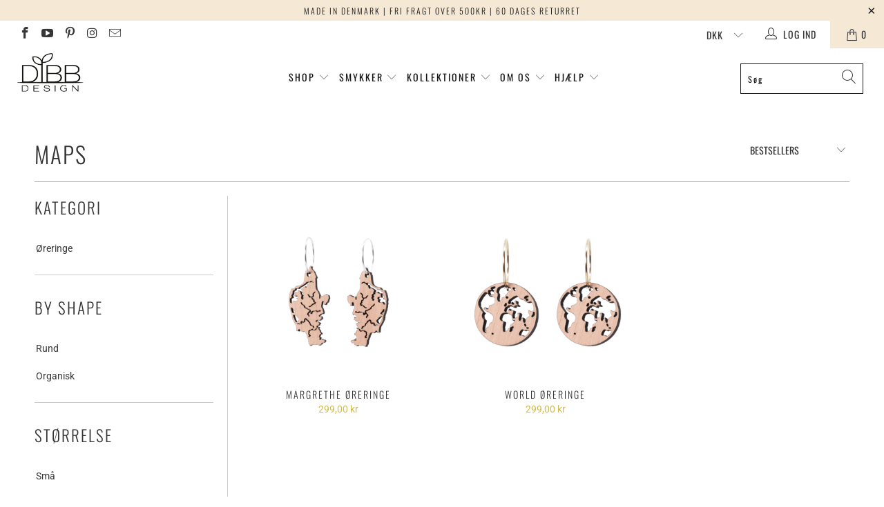

--- FILE ---
content_type: text/html; charset=utf-8
request_url: https://dibbdesign.dk/collections/maps
body_size: 22541
content:


 <!DOCTYPE html>
<html lang="da"> <head>
	<!-- Added by AVADA SEO Suite -->
	















<!-- Added by AVADA SEO Suite: Collection Structured Data -->
<script type="application/ld+json"></script>
<!-- /Added by AVADA SEO Suite --><!-- Added by AVADA SEO Suite: Breadcrumb Structured Data  -->
<script type="application/ld+json">{
  "@context": "https://schema.org",
  "@type": "BreadcrumbList",
  "itemListElement": [{
    "@type": "ListItem",
    "position": 1,
    "name": "Home",
    "item": "https://dibbdesign.dk"
  }, {
    "@type": "ListItem",
    "position": 2,
    "name": "Maps",
    "item": "https://dibbdesign.dk/collections/maps"
  }]
}
</script>
<!-- Added by AVADA SEO Suite -->



	<!-- /Added by AVADA SEO Suite --> <meta charset="utf-8"> <meta http-equiv="cleartype" content="on"> <meta name="robots" content="index,follow"> <!-- Mobile Specific Metas --> <meta name="HandheldFriendly" content="True"> <meta name="MobileOptimized" content="320"> <meta name="viewport" content="width=device-width,initial-scale=1"> <meta name="theme-color" content="#ffffff"> <title>
      Maps   Smykker - DIBB Design</title> <link rel="preconnect dns-prefetch" href="https://fonts.shopifycdn.com" /> <link rel="preconnect dns-prefetch" href="https://cdn.shopify.com" /> <link rel="preconnect dns-prefetch" href="https://v.shopify.com" /> <link rel="preconnect dns-prefetch" href="https://cdn.shopifycloud.com" /> <!-- Stylesheets for Turbo "6.0.1" --> <link href="//dibbdesign.dk/cdn/shop/t/73/assets/styles.scss.css?v=125512540400514871681764336742" rel="stylesheet" type="text/css" media="all" /> <script>
      window.lazySizesConfig = window.lazySizesConfig || {};

      lazySizesConfig.expand = 300;
      lazySizesConfig.loadHidden = false;

      /*! lazysizes - v4.1.4 */
      !function(a,b){var c=b(a,a.document);a.lazySizes=c,"object"==typeof module&&module.exports&&(module.exports=c)}(window,function(a,b){"use strict";if(b.getElementsByClassName){var c,d,e=b.documentElement,f=a.Date,g=a.HTMLPictureElement,h="addEventListener",i="getAttribute",j=a[h],k=a.setTimeout,l=a.requestAnimationFrame||k,m=a.requestIdleCallback,n=/^picture$/i,o=["load","error","lazyincluded","_lazyloaded"],p={},q=Array.prototype.forEach,r=function(a,b){return p[b]||(p[b]=new RegExp("(\\s|^)"+b+"(\\s|$)")),p[b].test(a[i]("class")||"")&&p[b]},s=function(a,b){r(a,b)||a.setAttribute("class",(a[i]("class")||"").trim()+" "+b)},t=function(a,b){var c;(c=r(a,b))&&a.setAttribute("class",(a[i]("class")||"").replace(c," "))},u=function(a,b,c){var d=c?h:"removeEventListener";c&&u(a,b),o.forEach(function(c){a[d](c,b)})},v=function(a,d,e,f,g){var h=b.createEvent("Event");return e||(e={}),e.instance=c,h.initEvent(d,!f,!g),h.detail=e,a.dispatchEvent(h),h},w=function(b,c){var e;!g&&(e=a.picturefill||d.pf)?(c&&c.src&&!b[i]("srcset")&&b.setAttribute("srcset",c.src),e({reevaluate:!0,elements:[b]})):c&&c.src&&(b.src=c.src)},x=function(a,b){return(getComputedStyle(a,null)||{})[b]},y=function(a,b,c){for(c=c||a.offsetWidth;c<d.minSize&&b&&!a._lazysizesWidth;)c=b.offsetWidth,b=b.parentNode;return c},z=function(){var a,c,d=[],e=[],f=d,g=function(){var b=f;for(f=d.length?e:d,a=!0,c=!1;b.length;)b.shift()();a=!1},h=function(d,e){a&&!e?d.apply(this,arguments):(f.push(d),c||(c=!0,(b.hidden?k:l)(g)))};return h._lsFlush=g,h}(),A=function(a,b){return b?function(){z(a)}:function(){var b=this,c=arguments;z(function(){a.apply(b,c)})}},B=function(a){var b,c=0,e=d.throttleDelay,g=d.ricTimeout,h=function(){b=!1,c=f.now(),a()},i=m&&g>49?function(){m(h,{timeout:g}),g!==d.ricTimeout&&(g=d.ricTimeout)}:A(function(){k(h)},!0);return function(a){var d;(a=a===!0)&&(g=33),b||(b=!0,d=e-(f.now()-c),0>d&&(d=0),a||9>d?i():k(i,d))}},C=function(a){var b,c,d=99,e=function(){b=null,a()},g=function(){var a=f.now()-c;d>a?k(g,d-a):(m||e)(e)};return function(){c=f.now(),b||(b=k(g,d))}};!function(){var b,c={lazyClass:"lazyload",loadedClass:"lazyloaded",loadingClass:"lazyloading",preloadClass:"lazypreload",errorClass:"lazyerror",autosizesClass:"lazyautosizes",srcAttr:"data-src",srcsetAttr:"data-srcset",sizesAttr:"data-sizes",minSize:40,customMedia:{},init:!0,expFactor:1.5,hFac:.8,loadMode:2,loadHidden:!0,ricTimeout:0,throttleDelay:125};d=a.lazySizesConfig||a.lazysizesConfig||{};for(b in c)b in d||(d[b]=c[b]);a.lazySizesConfig=d,k(function(){d.init&&F()})}();var D=function(){var g,l,m,o,p,y,D,F,G,H,I,J,K,L,M=/^img$/i,N=/^iframe$/i,O="onscroll"in a&&!/(gle|ing)bot/.test(navigator.userAgent),P=0,Q=0,R=0,S=-1,T=function(a){R--,a&&a.target&&u(a.target,T),(!a||0>R||!a.target)&&(R=0)},U=function(a,c){var d,f=a,g="hidden"==x(b.body,"visibility")||"hidden"!=x(a.parentNode,"visibility")&&"hidden"!=x(a,"visibility");for(F-=c,I+=c,G-=c,H+=c;g&&(f=f.offsetParent)&&f!=b.body&&f!=e;)g=(x(f,"opacity")||1)>0,g&&"visible"!=x(f,"overflow")&&(d=f.getBoundingClientRect(),g=H>d.left&&G<d.right&&I>d.top-1&&F<d.bottom+1);return g},V=function(){var a,f,h,j,k,m,n,p,q,r=c.elements;if((o=d.loadMode)&&8>R&&(a=r.length)){f=0,S++,null==K&&("expand"in d||(d.expand=e.clientHeight>500&&e.clientWidth>500?500:370),J=d.expand,K=J*d.expFactor),K>Q&&1>R&&S>2&&o>2&&!b.hidden?(Q=K,S=0):Q=o>1&&S>1&&6>R?J:P;for(;a>f;f++)if(r[f]&&!r[f]._lazyRace)if(O)if((p=r[f][i]("data-expand"))&&(m=1*p)||(m=Q),q!==m&&(y=innerWidth+m*L,D=innerHeight+m,n=-1*m,q=m),h=r[f].getBoundingClientRect(),(I=h.bottom)>=n&&(F=h.top)<=D&&(H=h.right)>=n*L&&(G=h.left)<=y&&(I||H||G||F)&&(d.loadHidden||"hidden"!=x(r[f],"visibility"))&&(l&&3>R&&!p&&(3>o||4>S)||U(r[f],m))){if(ba(r[f]),k=!0,R>9)break}else!k&&l&&!j&&4>R&&4>S&&o>2&&(g[0]||d.preloadAfterLoad)&&(g[0]||!p&&(I||H||G||F||"auto"!=r[f][i](d.sizesAttr)))&&(j=g[0]||r[f]);else ba(r[f]);j&&!k&&ba(j)}},W=B(V),X=function(a){s(a.target,d.loadedClass),t(a.target,d.loadingClass),u(a.target,Z),v(a.target,"lazyloaded")},Y=A(X),Z=function(a){Y({target:a.target})},$=function(a,b){try{a.contentWindow.location.replace(b)}catch(c){a.src=b}},_=function(a){var b,c=a[i](d.srcsetAttr);(b=d.customMedia[a[i]("data-media")||a[i]("media")])&&a.setAttribute("media",b),c&&a.setAttribute("srcset",c)},aa=A(function(a,b,c,e,f){var g,h,j,l,o,p;(o=v(a,"lazybeforeunveil",b)).defaultPrevented||(e&&(c?s(a,d.autosizesClass):a.setAttribute("sizes",e)),h=a[i](d.srcsetAttr),g=a[i](d.srcAttr),f&&(j=a.parentNode,l=j&&n.test(j.nodeName||"")),p=b.firesLoad||"src"in a&&(h||g||l),o={target:a},p&&(u(a,T,!0),clearTimeout(m),m=k(T,2500),s(a,d.loadingClass),u(a,Z,!0)),l&&q.call(j.getElementsByTagName("source"),_),h?a.setAttribute("srcset",h):g&&!l&&(N.test(a.nodeName)?$(a,g):a.src=g),f&&(h||l)&&w(a,{src:g})),a._lazyRace&&delete a._lazyRace,t(a,d.lazyClass),z(function(){(!p||a.complete&&a.naturalWidth>1)&&(p?T(o):R--,X(o))},!0)}),ba=function(a){var b,c=M.test(a.nodeName),e=c&&(a[i](d.sizesAttr)||a[i]("sizes")),f="auto"==e;(!f&&l||!c||!a[i]("src")&&!a.srcset||a.complete||r(a,d.errorClass)||!r(a,d.lazyClass))&&(b=v(a,"lazyunveilread").detail,f&&E.updateElem(a,!0,a.offsetWidth),a._lazyRace=!0,R++,aa(a,b,f,e,c))},ca=function(){if(!l){if(f.now()-p<999)return void k(ca,999);var a=C(function(){d.loadMode=3,W()});l=!0,d.loadMode=3,W(),j("scroll",function(){3==d.loadMode&&(d.loadMode=2),a()},!0)}};return{_:function(){p=f.now(),c.elements=b.getElementsByClassName(d.lazyClass),g=b.getElementsByClassName(d.lazyClass+" "+d.preloadClass),L=d.hFac,j("scroll",W,!0),j("resize",W,!0),a.MutationObserver?new MutationObserver(W).observe(e,{childList:!0,subtree:!0,attributes:!0}):(e[h]("DOMNodeInserted",W,!0),e[h]("DOMAttrModified",W,!0),setInterval(W,999)),j("hashchange",W,!0),["focus","mouseover","click","load","transitionend","animationend","webkitAnimationEnd"].forEach(function(a){b[h](a,W,!0)}),/d$|^c/.test(b.readyState)?ca():(j("load",ca),b[h]("DOMContentLoaded",W),k(ca,2e4)),c.elements.length?(V(),z._lsFlush()):W()},checkElems:W,unveil:ba}}(),E=function(){var a,c=A(function(a,b,c,d){var e,f,g;if(a._lazysizesWidth=d,d+="px",a.setAttribute("sizes",d),n.test(b.nodeName||""))for(e=b.getElementsByTagName("source"),f=0,g=e.length;g>f;f++)e[f].setAttribute("sizes",d);c.detail.dataAttr||w(a,c.detail)}),e=function(a,b,d){var e,f=a.parentNode;f&&(d=y(a,f,d),e=v(a,"lazybeforesizes",{width:d,dataAttr:!!b}),e.defaultPrevented||(d=e.detail.width,d&&d!==a._lazysizesWidth&&c(a,f,e,d)))},f=function(){var b,c=a.length;if(c)for(b=0;c>b;b++)e(a[b])},g=C(f);return{_:function(){a=b.getElementsByClassName(d.autosizesClass),j("resize",g)},checkElems:g,updateElem:e}}(),F=function(){F.i||(F.i=!0,E._(),D._())};return c={cfg:d,autoSizer:E,loader:D,init:F,uP:w,aC:s,rC:t,hC:r,fire:v,gW:y,rAF:z}}});

      /*! lazysizes - v4.1.4 */
      !function(a,b){var c=function(){b(a.lazySizes),a.removeEventListener("lazyunveilread",c,!0)};b=b.bind(null,a,a.document),"object"==typeof module&&module.exports?b(require("lazysizes")):a.lazySizes?c():a.addEventListener("lazyunveilread",c,!0)}(window,function(a,b,c){"use strict";function d(){this.ratioElems=b.getElementsByClassName("lazyaspectratio"),this._setupEvents(),this.processImages()}if(a.addEventListener){var e,f,g,h=Array.prototype.forEach,i=/^picture$/i,j="data-aspectratio",k="img["+j+"]",l=function(b){return a.matchMedia?(l=function(a){return!a||(matchMedia(a)||{}).matches})(b):a.Modernizr&&Modernizr.mq?!b||Modernizr.mq(b):!b},m=c.aC,n=c.rC,o=c.cfg;d.prototype={_setupEvents:function(){var a=this,c=function(b){b.naturalWidth<36?a.addAspectRatio(b,!0):a.removeAspectRatio(b,!0)},d=function(){a.processImages()};b.addEventListener("load",function(a){a.target.getAttribute&&a.target.getAttribute(j)&&c(a.target)},!0),addEventListener("resize",function(){var b,d=function(){h.call(a.ratioElems,c)};return function(){clearTimeout(b),b=setTimeout(d,99)}}()),b.addEventListener("DOMContentLoaded",d),addEventListener("load",d)},processImages:function(a){var c,d;a||(a=b),c="length"in a&&!a.nodeName?a:a.querySelectorAll(k);for(d=0;d<c.length;d++)c[d].naturalWidth>36?this.removeAspectRatio(c[d]):this.addAspectRatio(c[d])},getSelectedRatio:function(a){var b,c,d,e,f,g=a.parentNode;if(g&&i.test(g.nodeName||""))for(d=g.getElementsByTagName("source"),b=0,c=d.length;c>b;b++)if(e=d[b].getAttribute("data-media")||d[b].getAttribute("media"),o.customMedia[e]&&(e=o.customMedia[e]),l(e)){f=d[b].getAttribute(j);break}return f||a.getAttribute(j)||""},parseRatio:function(){var a=/^\s*([+\d\.]+)(\s*[\/x]\s*([+\d\.]+))?\s*$/,b={};return function(c){var d;return!b[c]&&(d=c.match(a))&&(d[3]?b[c]=d[1]/d[3]:b[c]=1*d[1]),b[c]}}(),addAspectRatio:function(b,c){var d,e=b.offsetWidth,f=b.offsetHeight;return c||m(b,"lazyaspectratio"),36>e&&0>=f?void((e||f&&a.console)&&console.log("Define width or height of image, so we can calculate the other dimension")):(d=this.getSelectedRatio(b),d=this.parseRatio(d),void(d&&(e?b.style.height=e/d+"px":b.style.width=f*d+"px")))},removeAspectRatio:function(a){n(a,"lazyaspectratio"),a.style.height="",a.style.width="",a.removeAttribute(j)}},f=function(){g=a.jQuery||a.Zepto||a.shoestring||a.$,g&&g.fn&&!g.fn.imageRatio&&g.fn.filter&&g.fn.add&&g.fn.find?g.fn.imageRatio=function(){return e.processImages(this.find(k).add(this.filter(k))),this}:g=!1},f(),setTimeout(f),e=new d,a.imageRatio=e,"object"==typeof module&&module.exports?module.exports=e:"function"==typeof define&&define.amd&&define(e)}});

        /*! lazysizes - v4.1.5 */
        !function(a,b){var c=function(){b(a.lazySizes),a.removeEventListener("lazyunveilread",c,!0)};b=b.bind(null,a,a.document),"object"==typeof module&&module.exports?b(require("lazysizes")):a.lazySizes?c():a.addEventListener("lazyunveilread",c,!0)}(window,function(a,b,c){"use strict";if(a.addEventListener){var d=/\s+/g,e=/\s*\|\s+|\s+\|\s*/g,f=/^(.+?)(?:\s+\[\s*(.+?)\s*\])(?:\s+\[\s*(.+?)\s*\])?$/,g=/^\s*\(*\s*type\s*:\s*(.+?)\s*\)*\s*$/,h=/\(|\)|'/,i={contain:1,cover:1},j=function(a){var b=c.gW(a,a.parentNode);return(!a._lazysizesWidth||b>a._lazysizesWidth)&&(a._lazysizesWidth=b),a._lazysizesWidth},k=function(a){var b;return b=(getComputedStyle(a)||{getPropertyValue:function(){}}).getPropertyValue("background-size"),!i[b]&&i[a.style.backgroundSize]&&(b=a.style.backgroundSize),b},l=function(a,b){if(b){var c=b.match(g);c&&c[1]?a.setAttribute("type",c[1]):a.setAttribute("media",lazySizesConfig.customMedia[b]||b)}},m=function(a,c,g){var h=b.createElement("picture"),i=c.getAttribute(lazySizesConfig.sizesAttr),j=c.getAttribute("data-ratio"),k=c.getAttribute("data-optimumx");c._lazybgset&&c._lazybgset.parentNode==c&&c.removeChild(c._lazybgset),Object.defineProperty(g,"_lazybgset",{value:c,writable:!0}),Object.defineProperty(c,"_lazybgset",{value:h,writable:!0}),a=a.replace(d," ").split(e),h.style.display="none",g.className=lazySizesConfig.lazyClass,1!=a.length||i||(i="auto"),a.forEach(function(a){var c,d=b.createElement("source");i&&"auto"!=i&&d.setAttribute("sizes",i),(c=a.match(f))?(d.setAttribute(lazySizesConfig.srcsetAttr,c[1]),l(d,c[2]),l(d,c[3])):d.setAttribute(lazySizesConfig.srcsetAttr,a),h.appendChild(d)}),i&&(g.setAttribute(lazySizesConfig.sizesAttr,i),c.removeAttribute(lazySizesConfig.sizesAttr),c.removeAttribute("sizes")),k&&g.setAttribute("data-optimumx",k),j&&g.setAttribute("data-ratio",j),h.appendChild(g),c.appendChild(h)},n=function(a){if(a.target._lazybgset){var b=a.target,d=b._lazybgset,e=b.currentSrc||b.src;if(e){var f=c.fire(d,"bgsetproxy",{src:e,useSrc:h.test(e)?JSON.stringify(e):e});f.defaultPrevented||(d.style.backgroundImage="url("+f.detail.useSrc+")")}b._lazybgsetLoading&&(c.fire(d,"_lazyloaded",{},!1,!0),delete b._lazybgsetLoading)}};addEventListener("lazybeforeunveil",function(a){var d,e,f;!a.defaultPrevented&&(d=a.target.getAttribute("data-bgset"))&&(f=a.target,e=b.createElement("img"),e.alt="",e._lazybgsetLoading=!0,a.detail.firesLoad=!0,m(d,f,e),setTimeout(function(){c.loader.unveil(e),c.rAF(function(){c.fire(e,"_lazyloaded",{},!0,!0),e.complete&&n({target:e})})}))}),b.addEventListener("load",n,!0),a.addEventListener("lazybeforesizes",function(a){if(a.detail.instance==c&&a.target._lazybgset&&a.detail.dataAttr){var b=a.target._lazybgset,d=k(b);i[d]&&(a.target._lazysizesParentFit=d,c.rAF(function(){a.target.setAttribute("data-parent-fit",d),a.target._lazysizesParentFit&&delete a.target._lazysizesParentFit}))}},!0),b.documentElement.addEventListener("lazybeforesizes",function(a){!a.defaultPrevented&&a.target._lazybgset&&a.detail.instance==c&&(a.detail.width=j(a.target._lazybgset))})}});</script> <script>
      
Shopify = window.Shopify || {};Shopify.theme_settings = {};Shopify.currency_settings = {};Shopify.theme_settings.display_tos_checkbox = true;Shopify.theme_settings.go_to_checkout = true;Shopify.theme_settings.cart_action = "ajax";Shopify.theme_settings.collection_swatches = false;Shopify.theme_settings.collection_secondary_image = false;Shopify.theme_settings.show_multiple_currencies = true;Shopify.theme_settings.currency_format = "money_format";Shopify.currency_settings.shopifyMultiCurrencyIsEnabled = false;Shopify.currency_settings.shop_currency = "DKK";Shopify.currency_settings.default_currency = "DKK";Shopify.currency_settings.money_with_currency_format = "{{amount_with_comma_separator}} DKK";Shopify.currency_settings.money_format = "{{amount_with_comma_separator}} kr";Shopify.theme_settings.display_inventory_left = false;Shopify.theme_settings.inventory_threshold = 10;Shopify.theme_settings.limit_quantity = false;Shopify.theme_settings.menu_position = "inline";Shopify.theme_settings.newsletter_popup = false;Shopify.theme_settings.newsletter_popup_days = "2";Shopify.theme_settings.newsletter_popup_mobile = true;Shopify.theme_settings.newsletter_popup_seconds = 8;Shopify.theme_settings.pagination_type = "load_more";Shopify.theme_settings.search_pagination_type = "basic_pagination";Shopify.theme_settings.enable_shopify_review_comments = false;Shopify.theme_settings.enable_shopify_collection_badges = true;Shopify.theme_settings.quick_shop_thumbnail_position = "bottom-thumbnails";Shopify.theme_settings.product_form_style = "swatches";Shopify.theme_settings.sale_banner_enabled = false;Shopify.theme_settings.display_savings = true;Shopify.theme_settings.display_sold_out_price = false;Shopify.theme_settings.sold_out_text = "Sold Out";Shopify.theme_settings.free_text = "Free";Shopify.theme_settings.video_looping = false;Shopify.theme_settings.search_option = "products";Shopify.theme_settings.search_items_to_display = 5;Shopify.theme_settings.enable_autocomplete = true;Shopify.theme_settings.page_dots_enabled = true;Shopify.theme_settings.slideshow_arrow_size = "light";Shopify.theme_settings.quick_shop_enabled = false;Shopify.translation =Shopify.translation || {};Shopify.translation.agree_to_terms_warning = "Du skal accepterer vilkårene og betingelserne ";Shopify.translation.one_item_left = "Produkt tilbage";Shopify.translation.items_left_text = "Produkter tilbage";Shopify.translation.cart_savings_text = "Total besparelse ";Shopify.translation.cart_discount_text = "Rabat";Shopify.translation.cart_subtotal_text = "Subtotal";Shopify.translation.cart_remove_text = "Fjern";Shopify.translation.newsletter_success_text = "Translation missing: da.general.newsletter_form.success_text";Shopify.translation.notify_email = "Skriv din email";Shopify.translation.notify_email_value = "Translation missing: da.contact.fields.email";Shopify.translation.notify_email_send = "Send";Shopify.translation.notify_message_first = "Send mig gerne en besked, når";Shopify.translation.notify_message_last = "bliver tilgængelig";Shopify.translation.notify_success_text = "Tak! Vi vil sende dig en besked når dit produkt bliver tilgængelig";Shopify.translation.add_to_cart = "Læg i Kurv";Shopify.translation.coming_soon_text = "Kommer snart";Shopify.translation.sold_out_text = "Udsolgt";Shopify.translation.sale_text = "Udsalg";Shopify.translation.savings_text = "Sparret";Shopify.translation.free_price_text = "Translation missing: da.settings.free_price_text";Shopify.translation.from_text = "Fra";Shopify.translation.new_text = "Ny";Shopify.translation.pre_order_text = "Forudbestil";Shopify.translation.unavailable_text = "Ikke tilgængelig";Shopify.translation.all_results = "Se alle resultater";</script> <meta name="description" content="Køb Maps fra . Bæredygtige træsmykker og øreringe fra . Smykker til kvinder i sølv. Designet og produceret i Danmark." /> <link rel="shortcut icon" type="image/x-icon" href="//dibbdesign.dk/cdn/shop/files/DIBB_Logo_2021_fav_0cc66e33-1ee0-4ed1-968c-67d6d971f7ff_180x180.png?v=1633597486"> <link rel="apple-touch-icon" href="//dibbdesign.dk/cdn/shop/files/DIBB_Logo_2021_fav_0cc66e33-1ee0-4ed1-968c-67d6d971f7ff_180x180.png?v=1633597486"/> <link rel="apple-touch-icon" sizes="57x57" href="//dibbdesign.dk/cdn/shop/files/DIBB_Logo_2021_fav_0cc66e33-1ee0-4ed1-968c-67d6d971f7ff_57x57.png?v=1633597486"/> <link rel="apple-touch-icon" sizes="60x60" href="//dibbdesign.dk/cdn/shop/files/DIBB_Logo_2021_fav_0cc66e33-1ee0-4ed1-968c-67d6d971f7ff_60x60.png?v=1633597486"/> <link rel="apple-touch-icon" sizes="72x72" href="//dibbdesign.dk/cdn/shop/files/DIBB_Logo_2021_fav_0cc66e33-1ee0-4ed1-968c-67d6d971f7ff_72x72.png?v=1633597486"/> <link rel="apple-touch-icon" sizes="76x76" href="//dibbdesign.dk/cdn/shop/files/DIBB_Logo_2021_fav_0cc66e33-1ee0-4ed1-968c-67d6d971f7ff_76x76.png?v=1633597486"/> <link rel="apple-touch-icon" sizes="114x114" href="//dibbdesign.dk/cdn/shop/files/DIBB_Logo_2021_fav_0cc66e33-1ee0-4ed1-968c-67d6d971f7ff_114x114.png?v=1633597486"/> <link rel="apple-touch-icon" sizes="180x180" href="//dibbdesign.dk/cdn/shop/files/DIBB_Logo_2021_fav_0cc66e33-1ee0-4ed1-968c-67d6d971f7ff_180x180.png?v=1633597486"/> <link rel="apple-touch-icon" sizes="228x228" href="//dibbdesign.dk/cdn/shop/files/DIBB_Logo_2021_fav_0cc66e33-1ee0-4ed1-968c-67d6d971f7ff_228x228.png?v=1633597486"/> <link rel="canonical" href="https://dibbdesign.dk/collections/maps" /> <script src="https://my.anyday.io/webshopPriceTag/anyday-price-tag-da-es2015.js" type="module" async></script> <!-- starapps_scripts_start -->
<!-- This code is automatically managed by StarApps Studio -->
<!-- Please contact support@starapps.studio for any help --><!-- starapps_scripts_end -->
<script>window.performance && window.performance.mark && window.performance.mark('shopify.content_for_header.start');</script><meta name="google-site-verification" content="QqahqV9tMBNrNiY3Qk7XZhWMberX7jGYJU0TinNeicY">
<meta id="shopify-digital-wallet" name="shopify-digital-wallet" content="/50474188989/digital_wallets/dialog">
<link rel="alternate" type="application/atom+xml" title="Feed" href="/collections/maps.atom" />
<link rel="alternate" type="application/json+oembed" href="https://dibbdesign.dk/collections/maps.oembed">
<script async="async" src="/checkouts/internal/preloads.js?locale=da-DK"></script>
<script id="shopify-features" type="application/json">{"accessToken":"79129b5a456774567aa394fabba9174d","betas":["rich-media-storefront-analytics"],"domain":"dibbdesign.dk","predictiveSearch":true,"shopId":50474188989,"locale":"da"}</script>
<script>var Shopify = Shopify || {};
Shopify.shop = "dibb-design.myshopify.com";
Shopify.locale = "da";
Shopify.currency = {"active":"DKK","rate":"1.0"};
Shopify.country = "DK";
Shopify.theme = {"name":"Kopi af Turbo-portland","id":128608043197,"schema_name":"Turbo","schema_version":"6.0.1","theme_store_id":null,"role":"main"};
Shopify.theme.handle = "null";
Shopify.theme.style = {"id":null,"handle":null};
Shopify.cdnHost = "dibbdesign.dk/cdn";
Shopify.routes = Shopify.routes || {};
Shopify.routes.root = "/";</script>
<script type="module">!function(o){(o.Shopify=o.Shopify||{}).modules=!0}(window);</script>
<script>!function(o){function n(){var o=[];function n(){o.push(Array.prototype.slice.apply(arguments))}return n.q=o,n}var t=o.Shopify=o.Shopify||{};t.loadFeatures=n(),t.autoloadFeatures=n()}(window);</script>
<script id="shop-js-analytics" type="application/json">{"pageType":"collection"}</script>
<script defer="defer" async type="module" src="//dibbdesign.dk/cdn/shopifycloud/shop-js/modules/v2/client.init-shop-cart-sync_ByjAFD2B.da.esm.js"></script>
<script defer="defer" async type="module" src="//dibbdesign.dk/cdn/shopifycloud/shop-js/modules/v2/chunk.common_D-UimmQe.esm.js"></script>
<script defer="defer" async type="module" src="//dibbdesign.dk/cdn/shopifycloud/shop-js/modules/v2/chunk.modal_C_zrfWbZ.esm.js"></script>
<script type="module">
  await import("//dibbdesign.dk/cdn/shopifycloud/shop-js/modules/v2/client.init-shop-cart-sync_ByjAFD2B.da.esm.js");
await import("//dibbdesign.dk/cdn/shopifycloud/shop-js/modules/v2/chunk.common_D-UimmQe.esm.js");
await import("//dibbdesign.dk/cdn/shopifycloud/shop-js/modules/v2/chunk.modal_C_zrfWbZ.esm.js");

  window.Shopify.SignInWithShop?.initShopCartSync?.({"fedCMEnabled":true,"windoidEnabled":true});

</script>
<script>(function() {
  var isLoaded = false;
  function asyncLoad() {
    if (isLoaded) return;
    isLoaded = true;
    var urls = ["https:\/\/cookie-bar.conversionbear.com\/script?app=cookie_consent\u0026shop=dibb-design.myshopify.com","https:\/\/upsell.conversionbear.com\/script?app=upsell\u0026shop=dibb-design.myshopify.com","https:\/\/seo.apps.avada.io\/scripttag\/avada-seo-installed.js?shop=dibb-design.myshopify.com","https:\/\/static.klaviyo.com\/onsite\/js\/SPPJVc\/klaviyo.js?company_id=SPPJVc\u0026shop=dibb-design.myshopify.com"];
    for (var i = 0; i <urls.length; i++) {
      var s = document.createElement('script');
      s.type = 'text/javascript';
      s.async = true;
      s.src = urls[i];
      var x = document.getElementsByTagName('script')[0];
      x.parentNode.insertBefore(s, x);
    }
  };
  if(window.attachEvent) {
    window.attachEvent('onload', asyncLoad);
  } else {
    window.addEventListener('load', asyncLoad, false);
  }
})();</script>
<script id="__st">var __st={"a":50474188989,"offset":3600,"reqid":"fd6da201-04f6-4134-8f11-e074d9ed32f5-1769340048","pageurl":"dibbdesign.dk\/collections\/maps","u":"21229c7cb9c9","p":"collection","rtyp":"collection","rid":279590011069};</script>
<script>window.ShopifyPaypalV4VisibilityTracking = true;</script>
<script id="captcha-bootstrap">!function(){'use strict';const t='contact',e='account',n='new_comment',o=[[t,t],['blogs',n],['comments',n],[t,'customer']],c=[[e,'customer_login'],[e,'guest_login'],[e,'recover_customer_password'],[e,'create_customer']],r=t=>t.map((([t,e])=>`form[action*='/${t}']:not([data-nocaptcha='true']) input[name='form_type'][value='${e}']`)).join(','),a=t=>()=>t?[...document.querySelectorAll(t)].map((t=>t.form)):[];function s(){const t=[...o],e=r(t);return a(e)}const i='password',u='form_key',d=['recaptcha-v3-token','g-recaptcha-response','h-captcha-response',i],f=()=>{try{return window.sessionStorage}catch{return}},m='__shopify_v',_=t=>t.elements[u];function p(t,e,n=!1){try{const o=window.sessionStorage,c=JSON.parse(o.getItem(e)),{data:r}=function(t){const{data:e,action:n}=t;return t[m]||n?{data:e,action:n}:{data:t,action:n}}(c);for(const[e,n]of Object.entries(r))t.elements[e]&&(t.elements[e].value=n);n&&o.removeItem(e)}catch(o){console.error('form repopulation failed',{error:o})}}const l='form_type',E='cptcha';function T(t){t.dataset[E]=!0}const w=window,h=w.document,L='Shopify',v='ce_forms',y='captcha';let A=!1;((t,e)=>{const n=(g='f06e6c50-85a8-45c8-87d0-21a2b65856fe',I='https://cdn.shopify.com/shopifycloud/storefront-forms-hcaptcha/ce_storefront_forms_captcha_hcaptcha.v1.5.2.iife.js',D={infoText:'Beskyttet af hCaptcha',privacyText:'Beskyttelse af persondata',termsText:'Vilkår'},(t,e,n)=>{const o=w[L][v],c=o.bindForm;if(c)return c(t,g,e,D).then(n);var r;o.q.push([[t,g,e,D],n]),r=I,A||(h.body.append(Object.assign(h.createElement('script'),{id:'captcha-provider',async:!0,src:r})),A=!0)});var g,I,D;w[L]=w[L]||{},w[L][v]=w[L][v]||{},w[L][v].q=[],w[L][y]=w[L][y]||{},w[L][y].protect=function(t,e){n(t,void 0,e),T(t)},Object.freeze(w[L][y]),function(t,e,n,w,h,L){const[v,y,A,g]=function(t,e,n){const i=e?o:[],u=t?c:[],d=[...i,...u],f=r(d),m=r(i),_=r(d.filter((([t,e])=>n.includes(e))));return[a(f),a(m),a(_),s()]}(w,h,L),I=t=>{const e=t.target;return e instanceof HTMLFormElement?e:e&&e.form},D=t=>v().includes(t);t.addEventListener('submit',(t=>{const e=I(t);if(!e)return;const n=D(e)&&!e.dataset.hcaptchaBound&&!e.dataset.recaptchaBound,o=_(e),c=g().includes(e)&&(!o||!o.value);(n||c)&&t.preventDefault(),c&&!n&&(function(t){try{if(!f())return;!function(t){const e=f();if(!e)return;const n=_(t);if(!n)return;const o=n.value;o&&e.removeItem(o)}(t);const e=Array.from(Array(32),(()=>Math.random().toString(36)[2])).join('');!function(t,e){_(t)||t.append(Object.assign(document.createElement('input'),{type:'hidden',name:u})),t.elements[u].value=e}(t,e),function(t,e){const n=f();if(!n)return;const o=[...t.querySelectorAll(`input[type='${i}']`)].map((({name:t})=>t)),c=[...d,...o],r={};for(const[a,s]of new FormData(t).entries())c.includes(a)||(r[a]=s);n.setItem(e,JSON.stringify({[m]:1,action:t.action,data:r}))}(t,e)}catch(e){console.error('failed to persist form',e)}}(e),e.submit())}));const S=(t,e)=>{t&&!t.dataset[E]&&(n(t,e.some((e=>e===t))),T(t))};for(const o of['focusin','change'])t.addEventListener(o,(t=>{const e=I(t);D(e)&&S(e,y())}));const B=e.get('form_key'),M=e.get(l),P=B&&M;t.addEventListener('DOMContentLoaded',(()=>{const t=y();if(P)for(const e of t)e.elements[l].value===M&&p(e,B);[...new Set([...A(),...v().filter((t=>'true'===t.dataset.shopifyCaptcha))])].forEach((e=>S(e,t)))}))}(h,new URLSearchParams(w.location.search),n,t,e,['guest_login'])})(!0,!0)}();</script>
<script integrity="sha256-4kQ18oKyAcykRKYeNunJcIwy7WH5gtpwJnB7kiuLZ1E=" data-source-attribution="shopify.loadfeatures" defer="defer" src="//dibbdesign.dk/cdn/shopifycloud/storefront/assets/storefront/load_feature-a0a9edcb.js" crossorigin="anonymous"></script>
<script data-source-attribution="shopify.dynamic_checkout.dynamic.init">var Shopify=Shopify||{};Shopify.PaymentButton=Shopify.PaymentButton||{isStorefrontPortableWallets:!0,init:function(){window.Shopify.PaymentButton.init=function(){};var t=document.createElement("script");t.src="https://dibbdesign.dk/cdn/shopifycloud/portable-wallets/latest/portable-wallets.da.js",t.type="module",document.head.appendChild(t)}};
</script>
<script data-source-attribution="shopify.dynamic_checkout.buyer_consent">
  function portableWalletsHideBuyerConsent(e){var t=document.getElementById("shopify-buyer-consent"),n=document.getElementById("shopify-subscription-policy-button");t&&n&&(t.classList.add("hidden"),t.setAttribute("aria-hidden","true"),n.removeEventListener("click",e))}function portableWalletsShowBuyerConsent(e){var t=document.getElementById("shopify-buyer-consent"),n=document.getElementById("shopify-subscription-policy-button");t&&n&&(t.classList.remove("hidden"),t.removeAttribute("aria-hidden"),n.addEventListener("click",e))}window.Shopify?.PaymentButton&&(window.Shopify.PaymentButton.hideBuyerConsent=portableWalletsHideBuyerConsent,window.Shopify.PaymentButton.showBuyerConsent=portableWalletsShowBuyerConsent);
</script>
<script data-source-attribution="shopify.dynamic_checkout.cart.bootstrap">document.addEventListener("DOMContentLoaded",(function(){function t(){return document.querySelector("shopify-accelerated-checkout-cart, shopify-accelerated-checkout")}if(t())Shopify.PaymentButton.init();else{new MutationObserver((function(e,n){t()&&(Shopify.PaymentButton.init(),n.disconnect())})).observe(document.body,{childList:!0,subtree:!0})}}));
</script>

<script>window.performance && window.performance.mark && window.performance.mark('shopify.content_for_header.end');</script>

    

<meta name="author" content="DIBB Design ">
<meta property="og:url" content="https://dibbdesign.dk/collections/maps">
<meta property="og:site_name" content="DIBB Design "> <meta property="og:type" content="product.group"> <meta property="og:title" content="Maps"> <meta property="og:image" content="https://dibbdesign.dk/cdn/shopifycloud/storefront/assets/no-image-2048-a2addb12_600x600.gif"> <meta property="og:image:secure_url" content="https://dibbdesign.dk/cdn/shopifycloud/storefront/assets/no-image-2048-a2addb12_600x600.gif"> <meta property="og:image:width" content=""> <meta property="og:image:height" content=""> <meta property="og:image:alt" content=""> <meta property="og:image" content="https://dibbdesign.dk/cdn/shop/products/dibb-design-margrethe-oreringe-solv-30303959515325_600x.png?v=1642004288"> <meta property="og:image:secure_url" content="https://dibbdesign.dk/cdn/shop/products/dibb-design-margrethe-oreringe-solv-30303959515325_600x.png?v=1642004288"> <meta property="og:description" content="Køb Maps fra . Bæredygtige træsmykker og øreringe fra . Smykker til kvinder i sølv. Designet og produceret i Danmark.">




<meta name="twitter:card" content="summary"><link href="https://monorail-edge.shopifysvc.com" rel="dns-prefetch">
<script>(function(){if ("sendBeacon" in navigator && "performance" in window) {try {var session_token_from_headers = performance.getEntriesByType('navigation')[0].serverTiming.find(x => x.name == '_s').description;} catch {var session_token_from_headers = undefined;}var session_cookie_matches = document.cookie.match(/_shopify_s=([^;]*)/);var session_token_from_cookie = session_cookie_matches && session_cookie_matches.length === 2 ? session_cookie_matches[1] : "";var session_token = session_token_from_headers || session_token_from_cookie || "";function handle_abandonment_event(e) {var entries = performance.getEntries().filter(function(entry) {return /monorail-edge.shopifysvc.com/.test(entry.name);});if (!window.abandonment_tracked && entries.length === 0) {window.abandonment_tracked = true;var currentMs = Date.now();var navigation_start = performance.timing.navigationStart;var payload = {shop_id: 50474188989,url: window.location.href,navigation_start,duration: currentMs - navigation_start,session_token,page_type: "collection"};window.navigator.sendBeacon("https://monorail-edge.shopifysvc.com/v1/produce", JSON.stringify({schema_id: "online_store_buyer_site_abandonment/1.1",payload: payload,metadata: {event_created_at_ms: currentMs,event_sent_at_ms: currentMs}}));}}window.addEventListener('pagehide', handle_abandonment_event);}}());</script>
<script id="web-pixels-manager-setup">(function e(e,d,r,n,o){if(void 0===o&&(o={}),!Boolean(null===(a=null===(i=window.Shopify)||void 0===i?void 0:i.analytics)||void 0===a?void 0:a.replayQueue)){var i,a;window.Shopify=window.Shopify||{};var t=window.Shopify;t.analytics=t.analytics||{};var s=t.analytics;s.replayQueue=[],s.publish=function(e,d,r){return s.replayQueue.push([e,d,r]),!0};try{self.performance.mark("wpm:start")}catch(e){}var l=function(){var e={modern:/Edge?\/(1{2}[4-9]|1[2-9]\d|[2-9]\d{2}|\d{4,})\.\d+(\.\d+|)|Firefox\/(1{2}[4-9]|1[2-9]\d|[2-9]\d{2}|\d{4,})\.\d+(\.\d+|)|Chrom(ium|e)\/(9{2}|\d{3,})\.\d+(\.\d+|)|(Maci|X1{2}).+ Version\/(15\.\d+|(1[6-9]|[2-9]\d|\d{3,})\.\d+)([,.]\d+|)( \(\w+\)|)( Mobile\/\w+|) Safari\/|Chrome.+OPR\/(9{2}|\d{3,})\.\d+\.\d+|(CPU[ +]OS|iPhone[ +]OS|CPU[ +]iPhone|CPU IPhone OS|CPU iPad OS)[ +]+(15[._]\d+|(1[6-9]|[2-9]\d|\d{3,})[._]\d+)([._]\d+|)|Android:?[ /-](13[3-9]|1[4-9]\d|[2-9]\d{2}|\d{4,})(\.\d+|)(\.\d+|)|Android.+Firefox\/(13[5-9]|1[4-9]\d|[2-9]\d{2}|\d{4,})\.\d+(\.\d+|)|Android.+Chrom(ium|e)\/(13[3-9]|1[4-9]\d|[2-9]\d{2}|\d{4,})\.\d+(\.\d+|)|SamsungBrowser\/([2-9]\d|\d{3,})\.\d+/,legacy:/Edge?\/(1[6-9]|[2-9]\d|\d{3,})\.\d+(\.\d+|)|Firefox\/(5[4-9]|[6-9]\d|\d{3,})\.\d+(\.\d+|)|Chrom(ium|e)\/(5[1-9]|[6-9]\d|\d{3,})\.\d+(\.\d+|)([\d.]+$|.*Safari\/(?![\d.]+ Edge\/[\d.]+$))|(Maci|X1{2}).+ Version\/(10\.\d+|(1[1-9]|[2-9]\d|\d{3,})\.\d+)([,.]\d+|)( \(\w+\)|)( Mobile\/\w+|) Safari\/|Chrome.+OPR\/(3[89]|[4-9]\d|\d{3,})\.\d+\.\d+|(CPU[ +]OS|iPhone[ +]OS|CPU[ +]iPhone|CPU IPhone OS|CPU iPad OS)[ +]+(10[._]\d+|(1[1-9]|[2-9]\d|\d{3,})[._]\d+)([._]\d+|)|Android:?[ /-](13[3-9]|1[4-9]\d|[2-9]\d{2}|\d{4,})(\.\d+|)(\.\d+|)|Mobile Safari.+OPR\/([89]\d|\d{3,})\.\d+\.\d+|Android.+Firefox\/(13[5-9]|1[4-9]\d|[2-9]\d{2}|\d{4,})\.\d+(\.\d+|)|Android.+Chrom(ium|e)\/(13[3-9]|1[4-9]\d|[2-9]\d{2}|\d{4,})\.\d+(\.\d+|)|Android.+(UC? ?Browser|UCWEB|U3)[ /]?(15\.([5-9]|\d{2,})|(1[6-9]|[2-9]\d|\d{3,})\.\d+)\.\d+|SamsungBrowser\/(5\.\d+|([6-9]|\d{2,})\.\d+)|Android.+MQ{2}Browser\/(14(\.(9|\d{2,})|)|(1[5-9]|[2-9]\d|\d{3,})(\.\d+|))(\.\d+|)|K[Aa][Ii]OS\/(3\.\d+|([4-9]|\d{2,})\.\d+)(\.\d+|)/},d=e.modern,r=e.legacy,n=navigator.userAgent;return n.match(d)?"modern":n.match(r)?"legacy":"unknown"}(),u="modern"===l?"modern":"legacy",c=(null!=n?n:{modern:"",legacy:""})[u],f=function(e){return[e.baseUrl,"/wpm","/b",e.hashVersion,"modern"===e.buildTarget?"m":"l",".js"].join("")}({baseUrl:d,hashVersion:r,buildTarget:u}),m=function(e){var d=e.version,r=e.bundleTarget,n=e.surface,o=e.pageUrl,i=e.monorailEndpoint;return{emit:function(e){var a=e.status,t=e.errorMsg,s=(new Date).getTime(),l=JSON.stringify({metadata:{event_sent_at_ms:s},events:[{schema_id:"web_pixels_manager_load/3.1",payload:{version:d,bundle_target:r,page_url:o,status:a,surface:n,error_msg:t},metadata:{event_created_at_ms:s}}]});if(!i)return console&&console.warn&&console.warn("[Web Pixels Manager] No Monorail endpoint provided, skipping logging."),!1;try{return self.navigator.sendBeacon.bind(self.navigator)(i,l)}catch(e){}var u=new XMLHttpRequest;try{return u.open("POST",i,!0),u.setRequestHeader("Content-Type","text/plain"),u.send(l),!0}catch(e){return console&&console.warn&&console.warn("[Web Pixels Manager] Got an unhandled error while logging to Monorail."),!1}}}}({version:r,bundleTarget:l,surface:e.surface,pageUrl:self.location.href,monorailEndpoint:e.monorailEndpoint});try{o.browserTarget=l,function(e){var d=e.src,r=e.async,n=void 0===r||r,o=e.onload,i=e.onerror,a=e.sri,t=e.scriptDataAttributes,s=void 0===t?{}:t,l=document.createElement("script"),u=document.querySelector("head"),c=document.querySelector("body");if(l.async=n,l.src=d,a&&(l.integrity=a,l.crossOrigin="anonymous"),s)for(var f in s)if(Object.prototype.hasOwnProperty.call(s,f))try{l.dataset[f]=s[f]}catch(e){}if(o&&l.addEventListener("load",o),i&&l.addEventListener("error",i),u)u.appendChild(l);else{if(!c)throw new Error("Did not find a head or body element to append the script");c.appendChild(l)}}({src:f,async:!0,onload:function(){if(!function(){var e,d;return Boolean(null===(d=null===(e=window.Shopify)||void 0===e?void 0:e.analytics)||void 0===d?void 0:d.initialized)}()){var d=window.webPixelsManager.init(e)||void 0;if(d){var r=window.Shopify.analytics;r.replayQueue.forEach((function(e){var r=e[0],n=e[1],o=e[2];d.publishCustomEvent(r,n,o)})),r.replayQueue=[],r.publish=d.publishCustomEvent,r.visitor=d.visitor,r.initialized=!0}}},onerror:function(){return m.emit({status:"failed",errorMsg:"".concat(f," has failed to load")})},sri:function(e){var d=/^sha384-[A-Za-z0-9+/=]+$/;return"string"==typeof e&&d.test(e)}(c)?c:"",scriptDataAttributes:o}),m.emit({status:"loading"})}catch(e){m.emit({status:"failed",errorMsg:(null==e?void 0:e.message)||"Unknown error"})}}})({shopId: 50474188989,storefrontBaseUrl: "https://dibbdesign.dk",extensionsBaseUrl: "https://extensions.shopifycdn.com/cdn/shopifycloud/web-pixels-manager",monorailEndpoint: "https://monorail-edge.shopifysvc.com/unstable/produce_batch",surface: "storefront-renderer",enabledBetaFlags: ["2dca8a86"],webPixelsConfigList: [{"id":"953844056","configuration":"{\"config\":\"{\\\"pixel_id\\\":\\\"G-HJDT7SGHMD\\\",\\\"target_country\\\":\\\"DK\\\",\\\"gtag_events\\\":[{\\\"type\\\":\\\"search\\\",\\\"action_label\\\":[\\\"G-HJDT7SGHMD\\\",\\\"AW-336555484\\\/bJuICIDp2tYCENzbvaAB\\\"]},{\\\"type\\\":\\\"begin_checkout\\\",\\\"action_label\\\":[\\\"G-HJDT7SGHMD\\\",\\\"AW-336555484\\\/GWjhCP3o2tYCENzbvaAB\\\"]},{\\\"type\\\":\\\"view_item\\\",\\\"action_label\\\":[\\\"G-HJDT7SGHMD\\\",\\\"AW-336555484\\\/nKCJCPfo2tYCENzbvaAB\\\",\\\"MC-CG4KCPHGMT\\\"]},{\\\"type\\\":\\\"purchase\\\",\\\"action_label\\\":[\\\"G-HJDT7SGHMD\\\",\\\"AW-336555484\\\/wmhpCPTo2tYCENzbvaAB\\\",\\\"MC-CG4KCPHGMT\\\"]},{\\\"type\\\":\\\"page_view\\\",\\\"action_label\\\":[\\\"G-HJDT7SGHMD\\\",\\\"AW-336555484\\\/1V4-CPHo2tYCENzbvaAB\\\",\\\"MC-CG4KCPHGMT\\\"]},{\\\"type\\\":\\\"add_payment_info\\\",\\\"action_label\\\":[\\\"G-HJDT7SGHMD\\\",\\\"AW-336555484\\\/CwRfCIPp2tYCENzbvaAB\\\"]},{\\\"type\\\":\\\"add_to_cart\\\",\\\"action_label\\\":[\\\"G-HJDT7SGHMD\\\",\\\"AW-336555484\\\/FrkaCPro2tYCENzbvaAB\\\"]}],\\\"enable_monitoring_mode\\\":false}\"}","eventPayloadVersion":"v1","runtimeContext":"OPEN","scriptVersion":"b2a88bafab3e21179ed38636efcd8a93","type":"APP","apiClientId":1780363,"privacyPurposes":[],"dataSharingAdjustments":{"protectedCustomerApprovalScopes":["read_customer_address","read_customer_email","read_customer_name","read_customer_personal_data","read_customer_phone"]}},{"id":"313852248","configuration":"{\"pixel_id\":\"691581991685657\",\"pixel_type\":\"facebook_pixel\",\"metaapp_system_user_token\":\"-\"}","eventPayloadVersion":"v1","runtimeContext":"OPEN","scriptVersion":"ca16bc87fe92b6042fbaa3acc2fbdaa6","type":"APP","apiClientId":2329312,"privacyPurposes":["ANALYTICS","MARKETING","SALE_OF_DATA"],"dataSharingAdjustments":{"protectedCustomerApprovalScopes":["read_customer_address","read_customer_email","read_customer_name","read_customer_personal_data","read_customer_phone"]}},{"id":"shopify-app-pixel","configuration":"{}","eventPayloadVersion":"v1","runtimeContext":"STRICT","scriptVersion":"0450","apiClientId":"shopify-pixel","type":"APP","privacyPurposes":["ANALYTICS","MARKETING"]},{"id":"shopify-custom-pixel","eventPayloadVersion":"v1","runtimeContext":"LAX","scriptVersion":"0450","apiClientId":"shopify-pixel","type":"CUSTOM","privacyPurposes":["ANALYTICS","MARKETING"]}],isMerchantRequest: false,initData: {"shop":{"name":"DIBB Design ","paymentSettings":{"currencyCode":"DKK"},"myshopifyDomain":"dibb-design.myshopify.com","countryCode":"DK","storefrontUrl":"https:\/\/dibbdesign.dk"},"customer":null,"cart":null,"checkout":null,"productVariants":[],"purchasingCompany":null},},"https://dibbdesign.dk/cdn","fcfee988w5aeb613cpc8e4bc33m6693e112",{"modern":"","legacy":""},{"shopId":"50474188989","storefrontBaseUrl":"https:\/\/dibbdesign.dk","extensionBaseUrl":"https:\/\/extensions.shopifycdn.com\/cdn\/shopifycloud\/web-pixels-manager","surface":"storefront-renderer","enabledBetaFlags":"[\"2dca8a86\"]","isMerchantRequest":"false","hashVersion":"fcfee988w5aeb613cpc8e4bc33m6693e112","publish":"custom","events":"[[\"page_viewed\",{}],[\"collection_viewed\",{\"collection\":{\"id\":\"279590011069\",\"title\":\"Maps\",\"productVariants\":[{\"price\":{\"amount\":299.0,\"currencyCode\":\"DKK\"},\"product\":{\"title\":\"Margrethe Øreringe\",\"vendor\":\"DIBB Design\",\"id\":\"6068053115069\",\"untranslatedTitle\":\"Margrethe Øreringe\",\"url\":\"\/products\/margrethe-forgyldte-oreringe\",\"type\":\"Øreringe\"},\"id\":\"37778379309245\",\"image\":{\"src\":\"\/\/dibbdesign.dk\/cdn\/shop\/products\/dibb-design-margrethe-oreringe-solv-30303959515325.png?v=1642004288\"},\"sku\":\"29SC\",\"title\":\"Sølv\",\"untranslatedTitle\":\"Sølv\"},{\"price\":{\"amount\":299.0,\"currencyCode\":\"DKK\"},\"product\":{\"title\":\"World Øreringe\",\"vendor\":\"DIBB Design\",\"id\":\"6958685585597\",\"untranslatedTitle\":\"World Øreringe\",\"url\":\"\/products\/world-oreringe\",\"type\":\"Øreringe\"},\"id\":\"40649199911101\",\"image\":{\"src\":\"\/\/dibbdesign.dk\/cdn\/shop\/products\/dibb-design-world-oreringe-forgyldt-solv-30304279331005.png?v=1642008079\"},\"sku\":\"38GC\",\"title\":\"Forgyldt sølv\",\"untranslatedTitle\":\"Forgyldt sølv\"}]}}]]"});</script><script>
  window.ShopifyAnalytics = window.ShopifyAnalytics || {};
  window.ShopifyAnalytics.meta = window.ShopifyAnalytics.meta || {};
  window.ShopifyAnalytics.meta.currency = 'DKK';
  var meta = {"products":[{"id":6068053115069,"gid":"gid:\/\/shopify\/Product\/6068053115069","vendor":"DIBB Design","type":"Øreringe","handle":"margrethe-forgyldte-oreringe","variants":[{"id":37778379309245,"price":29900,"name":"Margrethe Øreringe - Sølv","public_title":"Sølv","sku":"29SC"},{"id":37778379276477,"price":29900,"name":"Margrethe Øreringe - Forgyldt sølv","public_title":"Forgyldt sølv","sku":"29GC"}],"remote":false},{"id":6958685585597,"gid":"gid:\/\/shopify\/Product\/6958685585597","vendor":"DIBB Design","type":"Øreringe","handle":"world-oreringe","variants":[{"id":40649199911101,"price":29900,"name":"World Øreringe - Forgyldt sølv","public_title":"Forgyldt sølv","sku":"38GC"},{"id":40649199943869,"price":29900,"name":"World Øreringe - Sølv","public_title":"Sølv","sku":"38SC"}],"remote":false}],"page":{"pageType":"collection","resourceType":"collection","resourceId":279590011069,"requestId":"fd6da201-04f6-4134-8f11-e074d9ed32f5-1769340048"}};
  for (var attr in meta) {
    window.ShopifyAnalytics.meta[attr] = meta[attr];
  }
</script>
<script class="analytics">
  (function () {
    var customDocumentWrite = function(content) {
      var jquery = null;

      if (window.jQuery) {
        jquery = window.jQuery;
      } else if (window.Checkout && window.Checkout.$) {
        jquery = window.Checkout.$;
      }

      if (jquery) {
        jquery('body').append(content);
      }
    };

    var hasLoggedConversion = function(token) {
      if (token) {
        return document.cookie.indexOf('loggedConversion=' + token) !== -1;
      }
      return false;
    }

    var setCookieIfConversion = function(token) {
      if (token) {
        var twoMonthsFromNow = new Date(Date.now());
        twoMonthsFromNow.setMonth(twoMonthsFromNow.getMonth() + 2);

        document.cookie = 'loggedConversion=' + token + '; expires=' + twoMonthsFromNow;
      }
    }

    var trekkie = window.ShopifyAnalytics.lib = window.trekkie = window.trekkie || [];
    if (trekkie.integrations) {
      return;
    }
    trekkie.methods = [
      'identify',
      'page',
      'ready',
      'track',
      'trackForm',
      'trackLink'
    ];
    trekkie.factory = function(method) {
      return function() {
        var args = Array.prototype.slice.call(arguments);
        args.unshift(method);
        trekkie.push(args);
        return trekkie;
      };
    };
    for (var i = 0; i < trekkie.methods.length; i++) {
      var key = trekkie.methods[i];
      trekkie[key] = trekkie.factory(key);
    }
    trekkie.load = function(config) {
      trekkie.config = config || {};
      trekkie.config.initialDocumentCookie = document.cookie;
      var first = document.getElementsByTagName('script')[0];
      var script = document.createElement('script');
      script.type = 'text/javascript';
      script.onerror = function(e) {
        var scriptFallback = document.createElement('script');
        scriptFallback.type = 'text/javascript';
        scriptFallback.onerror = function(error) {
                var Monorail = {
      produce: function produce(monorailDomain, schemaId, payload) {
        var currentMs = new Date().getTime();
        var event = {
          schema_id: schemaId,
          payload: payload,
          metadata: {
            event_created_at_ms: currentMs,
            event_sent_at_ms: currentMs
          }
        };
        return Monorail.sendRequest("https://" + monorailDomain + "/v1/produce", JSON.stringify(event));
      },
      sendRequest: function sendRequest(endpointUrl, payload) {
        // Try the sendBeacon API
        if (window && window.navigator && typeof window.navigator.sendBeacon === 'function' && typeof window.Blob === 'function' && !Monorail.isIos12()) {
          var blobData = new window.Blob([payload], {
            type: 'text/plain'
          });

          if (window.navigator.sendBeacon(endpointUrl, blobData)) {
            return true;
          } // sendBeacon was not successful

        } // XHR beacon

        var xhr = new XMLHttpRequest();

        try {
          xhr.open('POST', endpointUrl);
          xhr.setRequestHeader('Content-Type', 'text/plain');
          xhr.send(payload);
        } catch (e) {
          console.log(e);
        }

        return false;
      },
      isIos12: function isIos12() {
        return window.navigator.userAgent.lastIndexOf('iPhone; CPU iPhone OS 12_') !== -1 || window.navigator.userAgent.lastIndexOf('iPad; CPU OS 12_') !== -1;
      }
    };
    Monorail.produce('monorail-edge.shopifysvc.com',
      'trekkie_storefront_load_errors/1.1',
      {shop_id: 50474188989,
      theme_id: 128608043197,
      app_name: "storefront",
      context_url: window.location.href,
      source_url: "//dibbdesign.dk/cdn/s/trekkie.storefront.8d95595f799fbf7e1d32231b9a28fd43b70c67d3.min.js"});

        };
        scriptFallback.async = true;
        scriptFallback.src = '//dibbdesign.dk/cdn/s/trekkie.storefront.8d95595f799fbf7e1d32231b9a28fd43b70c67d3.min.js';
        first.parentNode.insertBefore(scriptFallback, first);
      };
      script.async = true;
      script.src = '//dibbdesign.dk/cdn/s/trekkie.storefront.8d95595f799fbf7e1d32231b9a28fd43b70c67d3.min.js';
      first.parentNode.insertBefore(script, first);
    };
    trekkie.load(
      {"Trekkie":{"appName":"storefront","development":false,"defaultAttributes":{"shopId":50474188989,"isMerchantRequest":null,"themeId":128608043197,"themeCityHash":"3153472031044301633","contentLanguage":"da","currency":"DKK","eventMetadataId":"b380fc92-772e-4ebf-9567-fa62ce7ec24b"},"isServerSideCookieWritingEnabled":true,"monorailRegion":"shop_domain","enabledBetaFlags":["65f19447"]},"Session Attribution":{},"S2S":{"facebookCapiEnabled":true,"source":"trekkie-storefront-renderer","apiClientId":580111}}
    );

    var loaded = false;
    trekkie.ready(function() {
      if (loaded) return;
      loaded = true;

      window.ShopifyAnalytics.lib = window.trekkie;

      var originalDocumentWrite = document.write;
      document.write = customDocumentWrite;
      try { window.ShopifyAnalytics.merchantGoogleAnalytics.call(this); } catch(error) {};
      document.write = originalDocumentWrite;

      window.ShopifyAnalytics.lib.page(null,{"pageType":"collection","resourceType":"collection","resourceId":279590011069,"requestId":"fd6da201-04f6-4134-8f11-e074d9ed32f5-1769340048","shopifyEmitted":true});

      var match = window.location.pathname.match(/checkouts\/(.+)\/(thank_you|post_purchase)/)
      var token = match? match[1]: undefined;
      if (!hasLoggedConversion(token)) {
        setCookieIfConversion(token);
        window.ShopifyAnalytics.lib.track("Viewed Product Category",{"currency":"DKK","category":"Collection: maps","collectionName":"maps","collectionId":279590011069,"nonInteraction":true},undefined,undefined,{"shopifyEmitted":true});
      }
    });


        var eventsListenerScript = document.createElement('script');
        eventsListenerScript.async = true;
        eventsListenerScript.src = "//dibbdesign.dk/cdn/shopifycloud/storefront/assets/shop_events_listener-3da45d37.js";
        document.getElementsByTagName('head')[0].appendChild(eventsListenerScript);

})();</script>
  <script>
  if (!window.ga || (window.ga && typeof window.ga !== 'function')) {
    window.ga = function ga() {
      (window.ga.q = window.ga.q || []).push(arguments);
      if (window.Shopify && window.Shopify.analytics && typeof window.Shopify.analytics.publish === 'function') {
        window.Shopify.analytics.publish("ga_stub_called", {}, {sendTo: "google_osp_migration"});
      }
      console.error("Shopify's Google Analytics stub called with:", Array.from(arguments), "\nSee https://help.shopify.com/manual/promoting-marketing/pixels/pixel-migration#google for more information.");
    };
    if (window.Shopify && window.Shopify.analytics && typeof window.Shopify.analytics.publish === 'function') {
      window.Shopify.analytics.publish("ga_stub_initialized", {}, {sendTo: "google_osp_migration"});
    }
  }
</script>
<script
  defer
  src="https://dibbdesign.dk/cdn/shopifycloud/perf-kit/shopify-perf-kit-3.0.4.min.js"
  data-application="storefront-renderer"
  data-shop-id="50474188989"
  data-render-region="gcp-us-east1"
  data-page-type="collection"
  data-theme-instance-id="128608043197"
  data-theme-name="Turbo"
  data-theme-version="6.0.1"
  data-monorail-region="shop_domain"
  data-resource-timing-sampling-rate="10"
  data-shs="true"
  data-shs-beacon="true"
  data-shs-export-with-fetch="true"
  data-shs-logs-sample-rate="1"
  data-shs-beacon-endpoint="https://dibbdesign.dk/api/collect"
></script>
</head> <noscript> <style>
      .product_section .product_form,
      .product_gallery {
        opacity: 1;
      }

      .multi_select,
      form .select {
        display: block !important;
      }

      .image-element__wrap {
        display: none;
      }</style></noscript> <body class="collection"
        data-money-format="{{amount_with_comma_separator}} kr
"
        data-shop-currency="DKK"
        data-shop-url="https://dibbdesign.dk"> <div id="shopify-section-header" class="shopify-section header-section">



<script type="application/ld+json">
  {
    "@context": "http://schema.org",
    "@type": "Organization",
    "name": "DIBB Design ",
    
      
      "logo": "https://dibbdesign.dk/cdn/shop/files/DIBB-100px_8cba675c-d610-46a4-8db8-5f6d7dfd3c5e_170x.png?v=1633377664",
    
    "sameAs": [
      "",
      "https://facebook.com/dibbdesign",
      "https://www.pinterest.dk/dibbbdesign/",
      "https://www.instagram.com/dibbdesign",
      "",
      "",
      "https://www.youtube.com/channel/UCEd7JcMIvPeDy6ZeebX5nJw",
      ""
    ],
    "url": "https://dibbdesign.dk"
  }
</script>




<header id="header" class="mobile_nav-fixed--true"> <div class="promo_banner"> <div class="promo_banner__content"> <p>Made in Denmark | Fri fragt over 500KR | 60 dages returret</p></div> <div class="promo_banner-close"></div></div> <div class="top_bar clearfix"> <a class="mobile_nav dropdown_link" data-dropdown-rel="menu" data-no-instant="true"> <div> <span></span> <span></span> <span></span> <span></span></div> <span class="menu_title">Menu</span></a> <a href="https://dibbdesign.dk" title="DIBB Design " class="mobile_logo logo"> <img src="//dibbdesign.dk/cdn/shop/files/DIBB-100px_410x.png?v=1633377579" alt="DIBB Design " class="lazyload" /></a> <div class="top_bar--right"> <a href="/search" class="icon-search dropdown_link" title="Søg" data-dropdown-rel="search"></a> <div class="cart_container"> <a href="/cart" class="icon-bag mini_cart dropdown_link" title="Indkøbskurv" data-no-instant> <span class="cart_count">0</span></a></div></div></div> <div class="dropdown_container center" data-dropdown="search"> <div class="dropdown"> <form action="/search" class="header_search_form"> <input type="hidden" name="type" value="product" /> <span class="icon-search search-submit"></span> <input type="text" name="q" placeholder="Søg" autocapitalize="off" autocomplete="off" autocorrect="off" class="search-terms" /></form></div></div> <div class="dropdown_container" data-dropdown="menu"> <div class="dropdown"> <ul class="menu" id="mobile_menu"> <li data-mobile-dropdown-rel="shop"> <a data-no-instant href="#" class="parent-link--false">
            SHOP</a></li> <li data-mobile-dropdown-rel="smykker" class="sublink"> <a data-no-instant href="#" class="parent-link--false">
            SMYKKER <span class="right icon-down-arrow"></span></a> <ul> <li><a href="/collections/statement-oreringe">Øreringe</a></li> <li><a href="/collections/casual">Ørestikker</a></li> <li><a href="/collections/halskaeder">Halskæder</a></li> <li><a href="/collections/saet">Smykkesæt</a></li></ul></li> <li data-mobile-dropdown-rel="kollektioner" class="sublink"> <a data-no-instant href="#" class="parent-link--false">
            KOLLEKTIONER <span class="right icon-down-arrow"></span></a> <ul> <li><a href="/collections/botanic">Botanic</a></li> <li><a href="/collections/curved">Curved</a></li> <li><a href="/collections/world">World</a></li> <li><a href="/collections/water">Water</a></li> <li><a href="/collections/sunray">Sunray</a></li> <li><a href="/collections/wild">Wild</a></li> <li><a href="/collections/stjernetegn">Zodiac</a></li></ul></li> <li data-mobile-dropdown-rel="om-os"> <a data-no-instant href="#" class="parent-link--false">
            OM OS</a></li> <li data-mobile-dropdown-rel="hjaelp" class="sublink"> <a data-no-instant href="#" class="parent-link--false">
            HJÆLP <span class="right icon-down-arrow"></span></a> <ul> <li><a href="/pages/faqs">FAQ</a></li> <li><a href="/pages/returnering">Fragt & Retur</a></li> <li><a href="/pages/test">Kontakt</a></li> <li><a href="/pages/forhandler">Forhandler</a></li></ul></li> <li data-no-instant> <a href="/account/login" id="customer_login_link">Log ind</a></li> <li> <select class="currencies" name="currencies" data-default-shop-currency="DKK" data-currency-converter> <option value="DKK" selected="selected">DKK</option></select></li></ul></div></div>
</header>




<header class="feature_image secondary_logo--true"> <div class="header  header-fixed--true header-background--solid"> <div class="promo_banner"> <div class="promo_banner__content"> <p>Made in Denmark | Fri fragt over 500KR | 60 dages returret</p></div> <div class="promo_banner-close"></div></div> <div class="top_bar clearfix"> <ul class="social_icons"> <li><a href="https://facebook.com/dibbdesign" title="DIBB Design  on Facebook" rel="me" target="_blank" class="icon-facebook"></a></li> <li><a href="https://www.youtube.com/channel/UCEd7JcMIvPeDy6ZeebX5nJw" title="DIBB Design  on YouTube" rel="me" target="_blank" class="icon-youtube"></a></li> <li><a href="https://www.pinterest.dk/dibbbdesign/" title="DIBB Design  on Pinterest" rel="me" target="_blank" class="icon-pinterest"></a></li> <li><a href="https://www.instagram.com/dibbdesign" title="DIBB Design  on Instagram" rel="me" target="_blank" class="icon-instagram"></a></li> <li><a href="mailto:info@dibbdesign.com" title="Email DIBB Design " class="icon-email"></a></li>
  
</ul> <ul class="menu left"></ul> <div class="cart_container clearfix"> <a href="/cart" class="icon-bag mini_cart dropdown_link" data-no-instant> <span class="cart_count">0</span></a> <div class="tos_warning cart_content animated fadeIn"> <div class="js-empty-cart__message "> <p class="empty_cart">Din kurv er tom</p></div> <form action="/checkout" 
                    method="post" 
                    class="hidden"
                    data-total-discount="0" 
                    data-money-format="{{amount_with_comma_separator}} kr" 
                    data-shop-currency="DKK" 
                    data-shop-name="DIBB Design " 
                    data-cart-form="mini-cart"> <a class="cart_content__continue-shopping secondary_button">
                  Forsæt med at shoppe</a> <ul class="cart_items js-cart_items clearfix"></ul> <ul> <li class="cart_discounts js-cart_discounts sale"></li> <li class="cart_subtotal js-cart_subtotal"> <span class="right"> <span class="money">0,00 kr</span></span> <span>Subtotal</span></li> <li class="cart_savings sale js-cart_savings"></li> <li> <p class="tos"> <input type="checkbox" class="tos_agree" id="sliding_agree" required /> <label class="tos_label">
                            Jeg accepterer vilkårene og betingelserne</label> <a href="/pages/handelsbetingelser" target="_blank" class="tos_icon">[læs betingelser]</a></p> <button type="submit" class="action_button add_to_cart">Checkout</button></li></ul></form></div></div> <ul class="menu right"> <li> <select class="currencies" name="currencies" data-default-shop-currency="DKK" data-currency-converter> <option value="DKK" selected="selected">DKK</option></select></li> <li> <a href="/account" class="icon-user" title="Min konto "> <span>Log ind</span></a></li></ul></div> <div class="main_nav_wrapper"> <div class="main_nav clearfix menu-position--inline logo-align--center logo-position--left search-enabled--true"> <div class="logo logo--image"> <a href="https://dibbdesign.dk" title="DIBB Design "> <img src="//dibbdesign.dk/cdn/shop/files/DIBB-100px_8cba675c-d610-46a4-8db8-5f6d7dfd3c5e_410x.png?v=1633377664" class="secondary_logo" alt="DIBB Design " /> <img src="//dibbdesign.dk/cdn/shop/files/DIBB-100px_8cba675c-d610-46a4-8db8-5f6d7dfd3c5e_410x.png?v=1633377664" class="primary_logo lazyload" alt="DIBB Design " /></a></div> <div class="nav clearfix"> <ul class="menu center clearfix"> <li><a href="#" class=" url-deadlink  top_link " data-dropdown-rel="shop">SHOP</a></li> <li><a href="#" class=" url-deadlink dropdown_link" data-dropdown-rel="smykker">SMYKKER <span class="icon-down-arrow"></span></a></li> <li><a href="#" class=" url-deadlink dropdown_link" data-dropdown-rel="kollektioner">KOLLEKTIONER <span class="icon-down-arrow"></span></a></li> <li><a href="#" class=" url-deadlink  top_link " data-dropdown-rel="om-os">OM OS</a></li> <li><a href="#" class=" url-deadlink dropdown_link" data-dropdown-rel="hjaelp">HJÆLP <span class="icon-down-arrow"></span></a></li> <li class="search_container" data-autocomplete-true> <form action="/search" class="search_form"> <input type="hidden" name="type" value="product" /> <span class="icon-search search-submit"></span> <input type="text" name="q" placeholder="Søg" value="" autocapitalize="off" autocomplete="off" autocorrect="off" /></form></li> <li class="search_link"> <a href="/search" class="icon-search dropdown_link" title="Søg" data-dropdown-rel="search"></a></li></ul></div> <div class="dropdown_container center" data-dropdown="search"> <div class="dropdown" data-autocomplete-true> <form action="/search" class="header_search_form"> <input type="hidden" name="type" value="product" /> <span class="icon-search search-submit"></span> <input type="text" name="q" placeholder="Søg" autocapitalize="off" autocomplete="off" autocorrect="off" class="search-terms" /></form></div></div> <div class="dropdown_container" data-dropdown="smykker"> <div class="dropdown menu"> <div class="dropdown_content "> <div class="dropdown_column"> <ul class="dropdown_item"> <li> <a href="/collections/statement-oreringe" class="">Øreringe</a></li></ul></div> <div class="dropdown_column"> <ul class="dropdown_item"> <li> <a href="/collections/casual" class="">Ørestikker</a></li></ul></div> <div class="dropdown_column"> <ul class="dropdown_item"> <li> <a href="/collections/halskaeder" class="">Halskæder</a></li></ul></div> <div class="dropdown_column"> <ul class="dropdown_item"> <li> <a href="/collections/saet" class="">Smykkesæt</a></li></ul></div></div></div></div> <div class="dropdown_container" data-dropdown="kollektioner"> <div class="dropdown menu"> <div class="dropdown_content "> <div class="dropdown_column"> <ul class="dropdown_item"> <li> <a href="/collections/botanic" class="">Botanic</a></li></ul></div> <div class="dropdown_column"> <ul class="dropdown_item"> <li> <a href="/collections/curved" class="">Curved</a></li></ul></div> <div class="dropdown_column"> <ul class="dropdown_item"> <li> <a href="/collections/world" class="">World</a></li></ul></div> <div class="dropdown_column"> <ul class="dropdown_item"> <li> <a href="/collections/water" class="">Water</a></li></ul></div> <div class="dropdown_column"> <ul class="dropdown_item"> <li> <a href="/collections/sunray" class="">Sunray</a></li></ul></div> <div class="dropdown_row"></div> <div class="dropdown_column"> <ul class="dropdown_item"> <li> <a href="/collections/wild" class="">Wild</a></li></ul></div> <div class="dropdown_column"> <ul class="dropdown_item"> <li> <a href="/collections/stjernetegn" class="">Zodiac</a></li></ul></div></div></div></div> <div class="dropdown_container" data-dropdown="hjaelp"> <div class="dropdown menu"> <div class="dropdown_content "> <div class="dropdown_column"> <ul class="dropdown_item"> <li> <a href="/pages/faqs" class="">FAQ</a></li></ul></div> <div class="dropdown_column"> <ul class="dropdown_item"> <li> <a href="/pages/returnering" class="">Fragt & Retur</a></li></ul></div> <div class="dropdown_column"> <ul class="dropdown_item"> <li> <a href="/pages/test" class="">Kontakt</a></li></ul></div> <div class="dropdown_column"> <ul class="dropdown_item"> <li> <a href="/pages/forhandler" class="">Forhandler</a></li></ul></div></div></div></div></div></div></div>
</header>

<style>
  .main_nav div.logo,
  .sticky_nav .main_nav div.logo {
    padding-top: 4px;
    padding-bottom: 4px;
  }

  div.logo img {
    max-width: 105px;
  }

  .nav {
    
      width: 84%;
      float: left;
    
  }

  .nav ul.menu {
    padding-top: 19px;
    padding-bottom: 19px;
  }

  .sticky_nav ul.menu {
    padding-top: 9px;
    padding-bottom: 9px;
  }

  

  

  /* Add padding to the search wrapper when the header is smaller */
  
</style>


</div> <div class="mega-menu-container"> <div id="shopify-section-mega-menu-1" class="shopify-section mega-menu-section"> <div class="dropdown_container mega-menu mega-menu-1" data-dropdown="shop"> <div class="dropdown menu"> <div class="dropdown_content "> <div class="dropdown_column" > <div class="mega-menu__richtext"></div> <div class="mega-menu__richtext"></div></div> <div class="dropdown_column" > <div class="mega-menu__richtext"></div> <div class="dropdown_column__menu"> <ul class="dropdown_title"> <li> <a >BESTSELLERS</a></li></ul> <ul> <li> <a href="/collections/trae-smykker">Trending</a></li> <li> <a href="/collections/nyheder">Nyheder</a></li> <li> <a href="/collections/udsalg">Sale</a></li> <li> <a href="/products/gavekort">Gavekort</a></li></ul></div> <div class="mega-menu__richtext"></div></div> <div class="dropdown_column" > <div class="mega-menu__richtext"></div> <div class="dropdown_column__menu"> <ul class="dropdown_title"> <li> <a >SMYKKER</a></li></ul> <ul> <li> <a href="/collections/statement-oreringe">Øreringe</a></li> <li> <a href="/collections/casual">Ørestikker</a></li> <li> <a href="/collections/halskaeder">Halskæder</a></li> <li> <a href="/collections/saet">Smykkesæt</a></li></ul></div> <div class="mega-menu__richtext"></div></div> <div class="dropdown_column" > <div class="mega-menu__richtext"></div> <div class="mega-menu__richtext"></div></div></div></div></div> <ul class="mobile-mega-menu hidden" data-mobile-dropdown="shop"> <div> <li class="mobile-mega-menu_block mega-menu__richtext"></li> <li class="mobile-mega-menu_block"  ></li></div> <div> <li class="mobile-mega-menu_block mega-menu__richtext"></li> <li class="mobile-mega-menu_block sublink"> <a data-no-instant href="" class="parent-link--false">
                BESTSELLERS <span class="right icon-down-arrow"></span></a> <ul> <li> <a href="/collections/trae-smykker">Trending</a></li> <li> <a href="/collections/nyheder">Nyheder</a></li> <li> <a href="/collections/udsalg">Sale</a></li> <li> <a href="/products/gavekort">Gavekort</a></li></ul></li> <li class="mobile-mega-menu_block"  ></li></div> <div> <li class="mobile-mega-menu_block mega-menu__richtext"></li> <li class="mobile-mega-menu_block sublink"> <a data-no-instant href="" class="parent-link--false">
                SMYKKER <span class="right icon-down-arrow"></span></a> <ul> <li> <a href="/collections/statement-oreringe">Øreringe</a></li> <li> <a href="/collections/casual">Ørestikker</a></li> <li> <a href="/collections/halskaeder">Halskæder</a></li> <li> <a href="/collections/saet">Smykkesæt</a></li></ul></li> <li class="mobile-mega-menu_block"  ></li></div> <div> <li class="mobile-mega-menu_block mega-menu__richtext"></li> <li class="mobile-mega-menu_block"  ></li></div></ul>



</div> <div id="shopify-section-mega-menu-2" class="shopify-section mega-menu-section"> <div class="dropdown_container mega-menu mega-menu-2" data-dropdown="kollektioner"> <div class="dropdown menu"> <div class="dropdown_content "> <div class="dropdown_column" > <div class="mega-menu__richtext"></div> <div class="mega-menu__richtext"></div></div> <div class="dropdown_column" > <div class="mega-menu__richtext"></div> <div class="dropdown_column__menu"> <ul class="dropdown_title"> <li> <a >SMYKKE KOLLEKTIONER</a></li></ul> <ul> <li> <a href="/collections/botanic">Botanic</a></li> <li> <a href="/collections/curved">Curved</a></li> <li> <a href="/collections/world">World</a></li> <li> <a href="/collections/water">Water</a></li> <li> <a href="/collections/sunray">Sunray</a></li> <li> <a href="/collections/wild">Wild</a></li> <li> <a href="/collections/stjernetegn">Zodiac</a></li></ul></div> <div class="mega-menu__richtext"></div></div> <div class="dropdown_column" > <div class="mega-menu__richtext"></div> <div class="mega-menu__richtext"></div></div></div></div></div> <ul class="mobile-mega-menu hidden" data-mobile-dropdown="kollektioner"> <div> <li class="mobile-mega-menu_block mega-menu__richtext"></li> <li class="mobile-mega-menu_block"  ></li></div> <div> <li class="mobile-mega-menu_block mega-menu__richtext"></li> <li class="mobile-mega-menu_block sublink"> <a data-no-instant href="" class="parent-link--false">
                SMYKKE KOLLEKTIONER <span class="right icon-down-arrow"></span></a> <ul> <li> <a href="/collections/botanic">Botanic</a></li> <li> <a href="/collections/curved">Curved</a></li> <li> <a href="/collections/world">World</a></li> <li> <a href="/collections/water">Water</a></li> <li> <a href="/collections/sunray">Sunray</a></li> <li> <a href="/collections/wild">Wild</a></li> <li> <a href="/collections/stjernetegn">Zodiac</a></li></ul></li> <li class="mobile-mega-menu_block"  ></li></div> <div> <li class="mobile-mega-menu_block mega-menu__richtext"></li> <li class="mobile-mega-menu_block"  ></li></div></ul>



</div> <div id="shopify-section-mega-menu-3" class="shopify-section mega-menu-section"> <div class="dropdown_container mega-menu mega-menu-3" data-dropdown="smykker"> <div class="dropdown menu"> <div class="dropdown_content "> <div class="dropdown_column" > <div class="mega-menu__richtext"></div> <div class="mega-menu__richtext"></div></div> <div class="dropdown_column" > <div class="mega-menu__richtext"></div> <div class="dropdown_column__menu"> <ul class="dropdown_title"> <li> <a >KATEGORIER</a></li></ul> <ul> <li> <a href="/collections/aw20-kollektion">Alle Smykker</a></li> <li> <a href="/collections/statement-oreringe">Øreringe</a></li> <li> <a href="/collections/casual">Ørestikker</a></li> <li> <a href="/collections/halskaeder">Halskæder</a></li> <li> <a href="/collections/saet">Smykkesæt</a></li></ul></div> <div class="mega-menu__richtext"></div></div> <div class="dropdown_column" > <div class="mega-menu__richtext"></div> <div class="dropdown_column__menu"> <ul class="dropdown_title"> <li> <a >BY SHAPE</a></li></ul> <ul> <li> <a href="/collections/oval">Oval</a></li> <li> <a href="/collections/rund">Rund</a></li> <li> <a href="/collections/geometrisk">Geometrisk</a></li> <li> <a href="/collections/organsik">Organisk</a></li> <li> <a href="/collections/perler">Perler</a></li> <li> <a href="/collections/dyr">Dyr</a></li></ul></div> <div class="mega-menu__richtext"></div></div> <div class="dropdown_column" > <div class="mega-menu__richtext"> <p><br/></p></div> <div class="mega-menu__image-caption-link"> <a href="/collections/trae-smykker" >
                    
                      










<div class="image-element__wrap" style=" max-width: 840px;"> <img  alt=""
        
        data-src="//dibbdesign.dk/cdn/shop/files/169926503_207362147393978_8411777677338814822_n-2_ca665264-2c02-4ac5-9585-02ec4ed46ac0_1600x.jpg?v=1635870037"
        data-sizes="auto"
        data-aspectratio="840/840"
        data-srcset="//dibbdesign.dk/cdn/shop/files/169926503_207362147393978_8411777677338814822_n-2_ca665264-2c02-4ac5-9585-02ec4ed46ac0_5000x.jpg?v=1635870037 5000w,
    //dibbdesign.dk/cdn/shop/files/169926503_207362147393978_8411777677338814822_n-2_ca665264-2c02-4ac5-9585-02ec4ed46ac0_4500x.jpg?v=1635870037 4500w,
    //dibbdesign.dk/cdn/shop/files/169926503_207362147393978_8411777677338814822_n-2_ca665264-2c02-4ac5-9585-02ec4ed46ac0_4000x.jpg?v=1635870037 4000w,
    //dibbdesign.dk/cdn/shop/files/169926503_207362147393978_8411777677338814822_n-2_ca665264-2c02-4ac5-9585-02ec4ed46ac0_3500x.jpg?v=1635870037 3500w,
    //dibbdesign.dk/cdn/shop/files/169926503_207362147393978_8411777677338814822_n-2_ca665264-2c02-4ac5-9585-02ec4ed46ac0_3000x.jpg?v=1635870037 3000w,
    //dibbdesign.dk/cdn/shop/files/169926503_207362147393978_8411777677338814822_n-2_ca665264-2c02-4ac5-9585-02ec4ed46ac0_2500x.jpg?v=1635870037 2500w,
    //dibbdesign.dk/cdn/shop/files/169926503_207362147393978_8411777677338814822_n-2_ca665264-2c02-4ac5-9585-02ec4ed46ac0_2000x.jpg?v=1635870037 2000w,
    //dibbdesign.dk/cdn/shop/files/169926503_207362147393978_8411777677338814822_n-2_ca665264-2c02-4ac5-9585-02ec4ed46ac0_1800x.jpg?v=1635870037 1800w,
    //dibbdesign.dk/cdn/shop/files/169926503_207362147393978_8411777677338814822_n-2_ca665264-2c02-4ac5-9585-02ec4ed46ac0_1600x.jpg?v=1635870037 1600w,
    //dibbdesign.dk/cdn/shop/files/169926503_207362147393978_8411777677338814822_n-2_ca665264-2c02-4ac5-9585-02ec4ed46ac0_1400x.jpg?v=1635870037 1400w,
    //dibbdesign.dk/cdn/shop/files/169926503_207362147393978_8411777677338814822_n-2_ca665264-2c02-4ac5-9585-02ec4ed46ac0_1200x.jpg?v=1635870037 1200w,
    //dibbdesign.dk/cdn/shop/files/169926503_207362147393978_8411777677338814822_n-2_ca665264-2c02-4ac5-9585-02ec4ed46ac0_1000x.jpg?v=1635870037 1000w,
    //dibbdesign.dk/cdn/shop/files/169926503_207362147393978_8411777677338814822_n-2_ca665264-2c02-4ac5-9585-02ec4ed46ac0_800x.jpg?v=1635870037 800w,
    //dibbdesign.dk/cdn/shop/files/169926503_207362147393978_8411777677338814822_n-2_ca665264-2c02-4ac5-9585-02ec4ed46ac0_600x.jpg?v=1635870037 600w,
    //dibbdesign.dk/cdn/shop/files/169926503_207362147393978_8411777677338814822_n-2_ca665264-2c02-4ac5-9585-02ec4ed46ac0_400x.jpg?v=1635870037 400w,
    //dibbdesign.dk/cdn/shop/files/169926503_207362147393978_8411777677338814822_n-2_ca665264-2c02-4ac5-9585-02ec4ed46ac0_200x.jpg?v=1635870037 200w"
        height="840"
        width="840"
        style=";"
        class="lazyload transition--fade-in "
  />
</div>



<noscript> <img src="//dibbdesign.dk/cdn/shop/files/169926503_207362147393978_8411777677338814822_n-2_ca665264-2c02-4ac5-9585-02ec4ed46ac0_2000x.jpg?v=1635870037" alt="" class=" noscript">
</noscript> <p class="mega-menu__image-caption">Bestsellers</p></a></div> <div class="mega-menu__richtext"></div></div> <div class="dropdown_column" > <div class="mega-menu__richtext"></div> <div class="mega-menu__richtext"></div></div></div></div></div> <ul class="mobile-mega-menu hidden" data-mobile-dropdown="smykker"> <div> <li class="mobile-mega-menu_block mega-menu__richtext"></li> <li class="mobile-mega-menu_block"  ></li></div> <div> <li class="mobile-mega-menu_block mega-menu__richtext"></li> <li class="mobile-mega-menu_block sublink"> <a data-no-instant href="" class="parent-link--false">
                KATEGORIER <span class="right icon-down-arrow"></span></a> <ul> <li> <a href="/collections/aw20-kollektion">Alle Smykker</a></li> <li> <a href="/collections/statement-oreringe">Øreringe</a></li> <li> <a href="/collections/casual">Ørestikker</a></li> <li> <a href="/collections/halskaeder">Halskæder</a></li> <li> <a href="/collections/saet">Smykkesæt</a></li></ul></li> <li class="mobile-mega-menu_block"  ></li></div> <div> <li class="mobile-mega-menu_block mega-menu__richtext"></li> <li class="mobile-mega-menu_block sublink"> <a data-no-instant href="" class="parent-link--false">
                BY SHAPE <span class="right icon-down-arrow"></span></a> <ul> <li> <a href="/collections/oval">Oval</a></li> <li> <a href="/collections/rund">Rund</a></li> <li> <a href="/collections/geometrisk">Geometrisk</a></li> <li> <a href="/collections/organsik">Organisk</a></li> <li> <a href="/collections/perler">Perler</a></li> <li> <a href="/collections/dyr">Dyr</a></li></ul></li> <li class="mobile-mega-menu_block"  ></li></div> <div> <li class="mobile-mega-menu_block mega-menu__richtext"> <p><br/></p></li> <li class="mobile-mega-menu_block"  > <a href="/collections/trae-smykker" >
              
                










<div class="image-element__wrap" style=" max-width: 840px;"> <img  alt=""
        
        data-src="//dibbdesign.dk/cdn/shop/files/169926503_207362147393978_8411777677338814822_n-2_ca665264-2c02-4ac5-9585-02ec4ed46ac0_1600x.jpg?v=1635870037"
        data-sizes="auto"
        data-aspectratio="840/840"
        data-srcset="//dibbdesign.dk/cdn/shop/files/169926503_207362147393978_8411777677338814822_n-2_ca665264-2c02-4ac5-9585-02ec4ed46ac0_5000x.jpg?v=1635870037 5000w,
    //dibbdesign.dk/cdn/shop/files/169926503_207362147393978_8411777677338814822_n-2_ca665264-2c02-4ac5-9585-02ec4ed46ac0_4500x.jpg?v=1635870037 4500w,
    //dibbdesign.dk/cdn/shop/files/169926503_207362147393978_8411777677338814822_n-2_ca665264-2c02-4ac5-9585-02ec4ed46ac0_4000x.jpg?v=1635870037 4000w,
    //dibbdesign.dk/cdn/shop/files/169926503_207362147393978_8411777677338814822_n-2_ca665264-2c02-4ac5-9585-02ec4ed46ac0_3500x.jpg?v=1635870037 3500w,
    //dibbdesign.dk/cdn/shop/files/169926503_207362147393978_8411777677338814822_n-2_ca665264-2c02-4ac5-9585-02ec4ed46ac0_3000x.jpg?v=1635870037 3000w,
    //dibbdesign.dk/cdn/shop/files/169926503_207362147393978_8411777677338814822_n-2_ca665264-2c02-4ac5-9585-02ec4ed46ac0_2500x.jpg?v=1635870037 2500w,
    //dibbdesign.dk/cdn/shop/files/169926503_207362147393978_8411777677338814822_n-2_ca665264-2c02-4ac5-9585-02ec4ed46ac0_2000x.jpg?v=1635870037 2000w,
    //dibbdesign.dk/cdn/shop/files/169926503_207362147393978_8411777677338814822_n-2_ca665264-2c02-4ac5-9585-02ec4ed46ac0_1800x.jpg?v=1635870037 1800w,
    //dibbdesign.dk/cdn/shop/files/169926503_207362147393978_8411777677338814822_n-2_ca665264-2c02-4ac5-9585-02ec4ed46ac0_1600x.jpg?v=1635870037 1600w,
    //dibbdesign.dk/cdn/shop/files/169926503_207362147393978_8411777677338814822_n-2_ca665264-2c02-4ac5-9585-02ec4ed46ac0_1400x.jpg?v=1635870037 1400w,
    //dibbdesign.dk/cdn/shop/files/169926503_207362147393978_8411777677338814822_n-2_ca665264-2c02-4ac5-9585-02ec4ed46ac0_1200x.jpg?v=1635870037 1200w,
    //dibbdesign.dk/cdn/shop/files/169926503_207362147393978_8411777677338814822_n-2_ca665264-2c02-4ac5-9585-02ec4ed46ac0_1000x.jpg?v=1635870037 1000w,
    //dibbdesign.dk/cdn/shop/files/169926503_207362147393978_8411777677338814822_n-2_ca665264-2c02-4ac5-9585-02ec4ed46ac0_800x.jpg?v=1635870037 800w,
    //dibbdesign.dk/cdn/shop/files/169926503_207362147393978_8411777677338814822_n-2_ca665264-2c02-4ac5-9585-02ec4ed46ac0_600x.jpg?v=1635870037 600w,
    //dibbdesign.dk/cdn/shop/files/169926503_207362147393978_8411777677338814822_n-2_ca665264-2c02-4ac5-9585-02ec4ed46ac0_400x.jpg?v=1635870037 400w,
    //dibbdesign.dk/cdn/shop/files/169926503_207362147393978_8411777677338814822_n-2_ca665264-2c02-4ac5-9585-02ec4ed46ac0_200x.jpg?v=1635870037 200w"
        height="840"
        width="840"
        style=";"
        class="lazyload transition--fade-in "
  />
</div>



<noscript> <img src="//dibbdesign.dk/cdn/shop/files/169926503_207362147393978_8411777677338814822_n-2_ca665264-2c02-4ac5-9585-02ec4ed46ac0_2000x.jpg?v=1635870037" alt="" class=" noscript">
</noscript> <p class="mobile-mega-menu__image-caption">Bestsellers</p></a></li> <li class="mobile-mega-menu_block"  ></li></div> <div> <li class="mobile-mega-menu_block mega-menu__richtext"></li> <li class="mobile-mega-menu_block"  ></li></div></ul>



</div> <div id="shopify-section-mega-menu-4" class="shopify-section mega-menu-section">




</div> <div id="shopify-section-mega-menu-5" class="shopify-section mega-menu-section"> <div class="dropdown_container mega-menu mega-menu-5" data-dropdown="om-os"> <div class="dropdown menu"> <div class="dropdown_content "> <div class="dropdown_column" > <div class="mega-menu__richtext"></div> <div class="mega-menu__richtext"></div></div> <div class="dropdown_column" > <div class="mega-menu__richtext"></div> <div class="dropdown_column__menu"> <ul class="dropdown_title"> <li> <a >BÆREDYGTIGHED</a></li></ul> <ul> <li> <a href="/pages/mission">Mission</a></li> <li> <a href="/pages/made-in-denmark">Materialer & Produktion</a></li> <li> <a href="/pages/one-tree-planted">One Tree Planted</a></li> <li> <a href="/pages/save-the-turtle">Save The Turtles</a></li></ul></div> <div class="mega-menu__richtext"></div></div> <div class="dropdown_column" > <div class="mega-menu__richtext"></div> <div class="dropdown_column__menu"> <ul class="dropdown_title"> <li> <a >INSPIRATION</a></li></ul> <ul> <li> <a href="/pages/galleri">Lookbook</a></li> <li> <a href="/blogs/nyheder">Blog</a></li> <li> <a href="/pages/personligt-traesmykke">Design dit Smukke</a></li></ul></div> <div class="mega-menu__richtext"></div></div> <div class="dropdown_column" > <div class="mega-menu__richtext"></div> <div class="mega-menu__image-caption-link"> <a href="/pages/om-os-1" >
                    
                      










<div class="image-element__wrap" style=" max-width: 460px;"> <img  alt=""
        
        data-src="//dibbdesign.dk/cdn/shop/files/66A3575_7_1600x.jpg?v=1633552107"
        data-sizes="auto"
        data-aspectratio="460/365"
        data-srcset="//dibbdesign.dk/cdn/shop/files/66A3575_7_5000x.jpg?v=1633552107 5000w,
    //dibbdesign.dk/cdn/shop/files/66A3575_7_4500x.jpg?v=1633552107 4500w,
    //dibbdesign.dk/cdn/shop/files/66A3575_7_4000x.jpg?v=1633552107 4000w,
    //dibbdesign.dk/cdn/shop/files/66A3575_7_3500x.jpg?v=1633552107 3500w,
    //dibbdesign.dk/cdn/shop/files/66A3575_7_3000x.jpg?v=1633552107 3000w,
    //dibbdesign.dk/cdn/shop/files/66A3575_7_2500x.jpg?v=1633552107 2500w,
    //dibbdesign.dk/cdn/shop/files/66A3575_7_2000x.jpg?v=1633552107 2000w,
    //dibbdesign.dk/cdn/shop/files/66A3575_7_1800x.jpg?v=1633552107 1800w,
    //dibbdesign.dk/cdn/shop/files/66A3575_7_1600x.jpg?v=1633552107 1600w,
    //dibbdesign.dk/cdn/shop/files/66A3575_7_1400x.jpg?v=1633552107 1400w,
    //dibbdesign.dk/cdn/shop/files/66A3575_7_1200x.jpg?v=1633552107 1200w,
    //dibbdesign.dk/cdn/shop/files/66A3575_7_1000x.jpg?v=1633552107 1000w,
    //dibbdesign.dk/cdn/shop/files/66A3575_7_800x.jpg?v=1633552107 800w,
    //dibbdesign.dk/cdn/shop/files/66A3575_7_600x.jpg?v=1633552107 600w,
    //dibbdesign.dk/cdn/shop/files/66A3575_7_400x.jpg?v=1633552107 400w,
    //dibbdesign.dk/cdn/shop/files/66A3575_7_200x.jpg?v=1633552107 200w"
        height="365"
        width="460"
        style=";"
        class="lazyload transition--fade-in "
  />
</div>



<noscript> <img src="//dibbdesign.dk/cdn/shop/files/66A3575_7_2000x.jpg?v=1633552107" alt="" class=" noscript">
</noscript> <p class="mega-menu__image-caption">Om Virksomheden</p></a></div> <div class="mega-menu__richtext"></div></div> <div class="dropdown_column" > <div class="mega-menu__richtext"></div> <div class="mega-menu__richtext"></div></div></div></div></div> <ul class="mobile-mega-menu hidden" data-mobile-dropdown="om-os"> <div> <li class="mobile-mega-menu_block mega-menu__richtext"></li> <li class="mobile-mega-menu_block"  ></li></div> <div> <li class="mobile-mega-menu_block mega-menu__richtext"></li> <li class="mobile-mega-menu_block sublink"> <a data-no-instant href="" class="parent-link--false">
                BÆREDYGTIGHED <span class="right icon-down-arrow"></span></a> <ul> <li> <a href="/pages/mission">Mission</a></li> <li> <a href="/pages/made-in-denmark">Materialer & Produktion</a></li> <li> <a href="/pages/one-tree-planted">One Tree Planted</a></li> <li> <a href="/pages/save-the-turtle">Save The Turtles</a></li></ul></li> <li class="mobile-mega-menu_block"  ></li></div> <div> <li class="mobile-mega-menu_block mega-menu__richtext"></li> <li class="mobile-mega-menu_block sublink"> <a data-no-instant href="" class="parent-link--false">
                INSPIRATION <span class="right icon-down-arrow"></span></a> <ul> <li> <a href="/pages/galleri">Lookbook</a></li> <li> <a href="/blogs/nyheder">Blog</a></li> <li> <a href="/pages/personligt-traesmykke">Design dit Smukke</a></li></ul></li> <li class="mobile-mega-menu_block"  ></li></div> <div> <li class="mobile-mega-menu_block mega-menu__richtext"></li> <li class="mobile-mega-menu_block"  > <a href="/pages/om-os-1" >
              
                










<div class="image-element__wrap" style=" max-width: 460px;"> <img  alt=""
        
        data-src="//dibbdesign.dk/cdn/shop/files/66A3575_7_1600x.jpg?v=1633552107"
        data-sizes="auto"
        data-aspectratio="460/365"
        data-srcset="//dibbdesign.dk/cdn/shop/files/66A3575_7_5000x.jpg?v=1633552107 5000w,
    //dibbdesign.dk/cdn/shop/files/66A3575_7_4500x.jpg?v=1633552107 4500w,
    //dibbdesign.dk/cdn/shop/files/66A3575_7_4000x.jpg?v=1633552107 4000w,
    //dibbdesign.dk/cdn/shop/files/66A3575_7_3500x.jpg?v=1633552107 3500w,
    //dibbdesign.dk/cdn/shop/files/66A3575_7_3000x.jpg?v=1633552107 3000w,
    //dibbdesign.dk/cdn/shop/files/66A3575_7_2500x.jpg?v=1633552107 2500w,
    //dibbdesign.dk/cdn/shop/files/66A3575_7_2000x.jpg?v=1633552107 2000w,
    //dibbdesign.dk/cdn/shop/files/66A3575_7_1800x.jpg?v=1633552107 1800w,
    //dibbdesign.dk/cdn/shop/files/66A3575_7_1600x.jpg?v=1633552107 1600w,
    //dibbdesign.dk/cdn/shop/files/66A3575_7_1400x.jpg?v=1633552107 1400w,
    //dibbdesign.dk/cdn/shop/files/66A3575_7_1200x.jpg?v=1633552107 1200w,
    //dibbdesign.dk/cdn/shop/files/66A3575_7_1000x.jpg?v=1633552107 1000w,
    //dibbdesign.dk/cdn/shop/files/66A3575_7_800x.jpg?v=1633552107 800w,
    //dibbdesign.dk/cdn/shop/files/66A3575_7_600x.jpg?v=1633552107 600w,
    //dibbdesign.dk/cdn/shop/files/66A3575_7_400x.jpg?v=1633552107 400w,
    //dibbdesign.dk/cdn/shop/files/66A3575_7_200x.jpg?v=1633552107 200w"
        height="365"
        width="460"
        style=";"
        class="lazyload transition--fade-in "
  />
</div>



<noscript> <img src="//dibbdesign.dk/cdn/shop/files/66A3575_7_2000x.jpg?v=1633552107" alt="" class=" noscript">
</noscript> <p class="mobile-mega-menu__image-caption">Om Virksomheden</p></a></li> <li class="mobile-mega-menu_block"  ></li></div> <div> <li class="mobile-mega-menu_block mega-menu__richtext"></li> <li class="mobile-mega-menu_block"  ></li></div></ul>



</div></div>

    

      

<div id="shopify-section-collection-template" class="shopify-section collection-template-section">



<a name="pagecontent" id="pagecontent"></a>

<div class="container"> <div class="clearfix breadcrumb-collection"></div> <div class="section clearfix"> <div class="eight columns"> <h1>Maps</h1></div> <div class="eight columns section_select medium-down--one-whole"> <select class="sort_by" id="sort-by" data-default-sort="best-selling"> <option value="manual">Udvalgte</option> <option value="best-selling">Bestsellers</option> <option value="title-ascending">Alfabetisk: A-Z</option> <option value="title-descending">Alfabetisk: Z-A</option> <option value="price-ascending">Pris: Lav til Høj</option> <option value="price-descending">Price Høj til Lav</option> <option value="created-descending">Dato: Seneste først</option> <option value="created-ascending">Dato: Sidste først</option></select></div></div> <div class="sixteen columns"> <div class="feature_divider"></div></div> <div class="sidebar four columns toggle-all--false medium-down--one-whole"> <div class="sidebar-wrap"> <div class="sidebar-block" > <div class="sidebar__collection-filter"> <h4 class="toggle">Kategori<span class="right icon-down-arrow"></span></h4> <ul class="toggle_list" > <div class="filter-all-tags color-filter--false"> <li> <a> <label data-option-filter><input type="checkbox" value="oreringe" name="kategori__oreringe" >
                                    Øreringe</label></a></li></div> <div class="filter-active-tag color-filter--false"></div></ul></div></div> <div class="sidebar-block" > <div class="sidebar__collection-filter"> <h4 class="toggle">By Shape<span class="right icon-down-arrow"></span></h4> <ul class="toggle_list" > <div class="filter-all-tags color-filter--false"> <li> <a> <label data-option-filter><input type="checkbox" value="rund" name="by_shape__rund" >
                                    Rund</label></a></li> <li> <a> <label data-option-filter><input type="checkbox" value="organisk" name="by_shape__organisk" >
                                    Organisk</label></a></li></div> <div class="filter-active-tag color-filter--false"></div></ul></div></div> <div class="sidebar-block" > <div class="sidebar__collection-filter"> <h4 class="toggle">Størrelse<span class="right icon-down-arrow"></span></h4> <ul class="toggle_list" > <div class="filter-all-tags color-filter--false"> <li> <a> <label data-option-filter><input type="checkbox" value="sma" name="storrelse__sma" >
                                    Små</label></a></li> <li> <a> <label data-option-filter><input type="checkbox" value="stor" name="storrelse__stor" >
                                    Stor</label></a></li></div> <div class="filter-active-tag color-filter--false"></div></ul></div></div></div></div> <div class="twelve columns medium-down--one-whole"> <script type="application/ld+json">
    {
      "@context": "https://schema.org",
      "@type": "ItemList",
      "itemListElement": [
        
          {
            "@type": "ListItem",
            "position": "1",
            "url": "https://dibbdesign.dk/products/margrethe-forgyldte-oreringe",
            "name": "Margrethe Øreringe"
          },
          {
            "@type": "ListItem",
            "position": "2",
            "url": "https://dibbdesign.dk/products/world-oreringe",
            "name": "World Øreringe"
          }
      ]
    }</script>





<div itemtype="http://schema.org/ItemList" class="product-list collection-matrix clearfix equal-columns--clear equal-columns--outside-trim">
  
    
      



<style data-shopify>
  .shopify-model-viewer-ui model-viewer {
    --progress-bar-height: 2px;
    --progress-bar-color: $product-media-fill-color;
  }
</style>

<div class="
  
    one-third column
  
  
    medium-down--one-half
    small-down--one-half
  
  thumbnail
  
  even
  
  product-6068053115069"> <div class="product-wrap"> <div class="relative product_image"> <a href="/collections/maps/products/margrethe-forgyldte-oreringe"> <div class="image__container">
          










<div class="image-element__wrap" style=" max-width: 1732px;"> <img  alt="Margrethe Øreringe Sølv øreringe | Bæredygtige træ øreringe | Designer træ smykker i sølv | DIBB Design"
        
        data-src="//dibbdesign.dk/cdn/shop/products/dibb-design-margrethe-oreringe-solv-30303959515325_1600x.png?v=1642004288"
        data-sizes="auto"
        data-aspectratio="1732/1732"
        data-srcset="//dibbdesign.dk/cdn/shop/products/dibb-design-margrethe-oreringe-solv-30303959515325_5000x.png?v=1642004288 5000w,
    //dibbdesign.dk/cdn/shop/products/dibb-design-margrethe-oreringe-solv-30303959515325_4500x.png?v=1642004288 4500w,
    //dibbdesign.dk/cdn/shop/products/dibb-design-margrethe-oreringe-solv-30303959515325_4000x.png?v=1642004288 4000w,
    //dibbdesign.dk/cdn/shop/products/dibb-design-margrethe-oreringe-solv-30303959515325_3500x.png?v=1642004288 3500w,
    //dibbdesign.dk/cdn/shop/products/dibb-design-margrethe-oreringe-solv-30303959515325_3000x.png?v=1642004288 3000w,
    //dibbdesign.dk/cdn/shop/products/dibb-design-margrethe-oreringe-solv-30303959515325_2500x.png?v=1642004288 2500w,
    //dibbdesign.dk/cdn/shop/products/dibb-design-margrethe-oreringe-solv-30303959515325_2000x.png?v=1642004288 2000w,
    //dibbdesign.dk/cdn/shop/products/dibb-design-margrethe-oreringe-solv-30303959515325_1800x.png?v=1642004288 1800w,
    //dibbdesign.dk/cdn/shop/products/dibb-design-margrethe-oreringe-solv-30303959515325_1600x.png?v=1642004288 1600w,
    //dibbdesign.dk/cdn/shop/products/dibb-design-margrethe-oreringe-solv-30303959515325_1400x.png?v=1642004288 1400w,
    //dibbdesign.dk/cdn/shop/products/dibb-design-margrethe-oreringe-solv-30303959515325_1200x.png?v=1642004288 1200w,
    //dibbdesign.dk/cdn/shop/products/dibb-design-margrethe-oreringe-solv-30303959515325_1000x.png?v=1642004288 1000w,
    //dibbdesign.dk/cdn/shop/products/dibb-design-margrethe-oreringe-solv-30303959515325_800x.png?v=1642004288 800w,
    //dibbdesign.dk/cdn/shop/products/dibb-design-margrethe-oreringe-solv-30303959515325_600x.png?v=1642004288 600w,
    //dibbdesign.dk/cdn/shop/products/dibb-design-margrethe-oreringe-solv-30303959515325_400x.png?v=1642004288 400w,
    //dibbdesign.dk/cdn/shop/products/dibb-design-margrethe-oreringe-solv-30303959515325_200x.png?v=1642004288 200w"
        height="1732"
        width="1732"
        style=";"
        class="lazyload transition--fade-in "
  />
</div>



<noscript> <img src="//dibbdesign.dk/cdn/shop/products/dibb-design-margrethe-oreringe-solv-30303959515325_2000x.png?v=1642004288" alt="Margrethe Øreringe Sølv øreringe | Bæredygtige træ øreringe | Designer træ smykker i sølv | DIBB Design" class=" noscript">
</noscript></div></a>
      

<div class="banner_holder">
  
    
  
  
  
</div></div> <a class="product-info__caption " href="/collections/maps/products/margrethe-forgyldte-oreringe"> <div class="product-details"> <span class="title" itemprop="name">Margrethe Øreringe</span> <div class="shopify-reviews reviewsVisibility--false"> <span class="shopify-product-reviews-badge" data-id="6068053115069"></span></div> <span class="price "> <span class="current_price"> <span class="money">299,00 kr</span></span> <span class="was_price"></span> <div class="sold-out"></div></span>
  
</div></a></div>

  
    
  

  
</div>

    
  
    
      



<style data-shopify>
  .shopify-model-viewer-ui model-viewer {
    --progress-bar-height: 2px;
    --progress-bar-color: $product-media-fill-color;
  }
</style>

<div class="
  
    one-third column
  
  
    medium-down--one-half
    small-down--one-half
  
  thumbnail
  
  odd
  
  product-6958685585597"> <div class="product-wrap"> <div class="relative product_image"> <a href="/collections/maps/products/world-oreringe"> <div class="image__container">
          










<div class="image-element__wrap" style=" max-width: 1732px;"> <img  alt="World Øreringe Sølv øreringe | Bæredygtige træ øreringe | Designer træ smykker i sølv | DIBB Design"
        
        data-src="//dibbdesign.dk/cdn/shop/products/dibb-design-world-oreringe-forgyldt-solv-30304279331005_1600x.png?v=1642008079"
        data-sizes="auto"
        data-aspectratio="1732/1732"
        data-srcset="//dibbdesign.dk/cdn/shop/products/dibb-design-world-oreringe-forgyldt-solv-30304279331005_5000x.png?v=1642008079 5000w,
    //dibbdesign.dk/cdn/shop/products/dibb-design-world-oreringe-forgyldt-solv-30304279331005_4500x.png?v=1642008079 4500w,
    //dibbdesign.dk/cdn/shop/products/dibb-design-world-oreringe-forgyldt-solv-30304279331005_4000x.png?v=1642008079 4000w,
    //dibbdesign.dk/cdn/shop/products/dibb-design-world-oreringe-forgyldt-solv-30304279331005_3500x.png?v=1642008079 3500w,
    //dibbdesign.dk/cdn/shop/products/dibb-design-world-oreringe-forgyldt-solv-30304279331005_3000x.png?v=1642008079 3000w,
    //dibbdesign.dk/cdn/shop/products/dibb-design-world-oreringe-forgyldt-solv-30304279331005_2500x.png?v=1642008079 2500w,
    //dibbdesign.dk/cdn/shop/products/dibb-design-world-oreringe-forgyldt-solv-30304279331005_2000x.png?v=1642008079 2000w,
    //dibbdesign.dk/cdn/shop/products/dibb-design-world-oreringe-forgyldt-solv-30304279331005_1800x.png?v=1642008079 1800w,
    //dibbdesign.dk/cdn/shop/products/dibb-design-world-oreringe-forgyldt-solv-30304279331005_1600x.png?v=1642008079 1600w,
    //dibbdesign.dk/cdn/shop/products/dibb-design-world-oreringe-forgyldt-solv-30304279331005_1400x.png?v=1642008079 1400w,
    //dibbdesign.dk/cdn/shop/products/dibb-design-world-oreringe-forgyldt-solv-30304279331005_1200x.png?v=1642008079 1200w,
    //dibbdesign.dk/cdn/shop/products/dibb-design-world-oreringe-forgyldt-solv-30304279331005_1000x.png?v=1642008079 1000w,
    //dibbdesign.dk/cdn/shop/products/dibb-design-world-oreringe-forgyldt-solv-30304279331005_800x.png?v=1642008079 800w,
    //dibbdesign.dk/cdn/shop/products/dibb-design-world-oreringe-forgyldt-solv-30304279331005_600x.png?v=1642008079 600w,
    //dibbdesign.dk/cdn/shop/products/dibb-design-world-oreringe-forgyldt-solv-30304279331005_400x.png?v=1642008079 400w,
    //dibbdesign.dk/cdn/shop/products/dibb-design-world-oreringe-forgyldt-solv-30304279331005_200x.png?v=1642008079 200w"
        height="1732"
        width="1732"
        style=";"
        class="lazyload transition--fade-in "
  />
</div>



<noscript> <img src="//dibbdesign.dk/cdn/shop/products/dibb-design-world-oreringe-forgyldt-solv-30304279331005_2000x.png?v=1642008079" alt="World Øreringe Sølv øreringe | Bæredygtige træ øreringe | Designer træ smykker i sølv | DIBB Design" class=" noscript">
</noscript></div></a>
      

<div class="banner_holder">
  
    
  
  
  
</div></div> <a class="product-info__caption " href="/collections/maps/products/world-oreringe"> <div class="product-details"> <span class="title" itemprop="name">World Øreringe</span> <div class="shopify-reviews reviewsVisibility--false"> <span class="shopify-product-reviews-badge" data-id="6958685585597"></span></div> <span class="price "> <span class="current_price"> <span class="money">299,00 kr</span></span> <span class="was_price"></span> <div class="sold-out"></div></span>
  
</div></a></div>

  
    
  

  
</div>

    
  
  
    
      
    
  
</div>
<div class="load-more__icon"></div></div>
  

</div>


<script>
  window.ShopifyXR=window.ShopifyXR||function(){(ShopifyXR.q=ShopifyXR.q||[]).push(arguments)}
    
    ShopifyXR('addModels', []);
</script>
<script defer src="https://cdn.shopify.com/shopifycloud/shopify-xr-js/assets/v1.0/shopify-xr.en.js"></script>
<script defer src="https://cdn.shopify.com/shopifycloud/model-viewer-ui/assets/v1.0/model-viewer-ui.en.js"></script>



</div></div> <div id="shopify-section-footer" class="shopify-section footer-section">

<footer class="footer"> <div class="container footer-menu-wrap"> <div class="one-fourth column medium-down--one-whole" > <div class="footer_content footer-text "> <h6>Kontakt<span class="right icon-down-arrow"></span></h6> <div class="toggle_content"> <p><strong>DIBB Design ApS<br/></strong></p><p>Agtrupvang 5<br/>6091 Bjert DK<br/>CVR: 41763256</p><p></p><p><a href="mailto:info@dibbdesign.com" title="mailto:info@dibbdesign.com">info@dibbdesign.com</a></p><p>Man - Fre: 09:00-17:00<br/>+4551858952</p><p></p><p><br/><br/><br/><br/><br/></p></div></div></div> <div class="one-fourth column medium-down--one-whole" > <div class="footer_menu"> <h6>Information<span class="right icon-down-arrow"></span></h6> <div class="toggle_content"> <ul> <li><p><a href="/pages/reklamation-om-garanti">Reklamation om Garanti</a></p></li> <li><p><a href="/pages/returnering">Returnering</a></p></li> <li><p><a href="/pages/handelsbetingelser">Handelsbetingelser</a></p></li> <li><p><a href="/pages/persondata-cookiepolitik">Persondata & Cookiepolitik</a></p></li> <li><p><a href="/policies/terms-of-service">Servicevilkår</a></p></li> <li><p><a href="/policies/refund-policy">Refusionspolitik</a></p></li></ul></div></div></div> <div class="one-fourth column medium-down--one-whole" > <div class="footer_menu"> <h6>DIBB Design <span class="right icon-down-arrow"></span></h6> <div class="toggle_content"> <ul> <li><p><a href="/pages/mission">Bæredygtighed</a></p></li> <li><p><a href="/pages/made-in-denmark">Made in Denmark</a></p></li> <li><p><a href="/products/gavekort">Gavekort</a></p></li> <li><p><a href="#">Design dit smykke</a></p></li></ul></div></div></div> <div class="one-fourth column medium-down--one-whole" > <div class="footer_menu"> <h6>Navigation<span class="right icon-down-arrow"></span></h6> <div class="toggle_content"> <ul> <li><p><a href="https://dk.trustpilot.com/review/dibbdesign.dk">Trustpilot</a></p></li> <li><p><a href="/search">Søg</a></p></li> <li><p><a href="/pages/faqs">FAQs</a></p></li> <li><p><a href="/pages/forhandler">Find Forhandler</a></p></li></ul></div></div> <div class="footer-social-icons "> <ul class="social_icons"> <li><a href="https://facebook.com/dibbdesign" title="DIBB Design  on Facebook" rel="me" target="_blank" class="icon-facebook"></a></li> <li><a href="https://www.youtube.com/channel/UCEd7JcMIvPeDy6ZeebX5nJw" title="DIBB Design  on YouTube" rel="me" target="_blank" class="icon-youtube"></a></li> <li><a href="https://www.pinterest.dk/dibbbdesign/" title="DIBB Design  on Pinterest" rel="me" target="_blank" class="icon-pinterest"></a></li> <li><a href="https://www.instagram.com/dibbdesign" title="DIBB Design  on Instagram" rel="me" target="_blank" class="icon-instagram"></a></li> <li><a href="mailto:info@dibbdesign.com" title="Email DIBB Design " class="icon-email"></a></li>
  
</ul></div></div> <div class="footer-social-icons--mobile sixteen columns"> <ul class="social_icons"> <li><a href="https://facebook.com/dibbdesign" title="DIBB Design  on Facebook" rel="me" target="_blank" class="icon-facebook"></a></li> <li><a href="https://www.youtube.com/channel/UCEd7JcMIvPeDy6ZeebX5nJw" title="DIBB Design  on YouTube" rel="me" target="_blank" class="icon-youtube"></a></li> <li><a href="https://www.pinterest.dk/dibbbdesign/" title="DIBB Design  on Pinterest" rel="me" target="_blank" class="icon-pinterest"></a></li> <li><a href="https://www.instagram.com/dibbdesign" title="DIBB Design  on Instagram" rel="me" target="_blank" class="icon-instagram"></a></li> <li><a href="mailto:info@dibbdesign.com" title="Email DIBB Design " class="icon-email"></a></li>
  
</ul></div> <div class="sixteen columns row footer_credits"> <p class="credits">
          &copy; 2026 <a href="/" title="">DIBB Design</a>.</p> <div class="payment_methods"></div></div><!--end footer_credits--></div></div>
</footer>


</div> <script src="//dibbdesign.dk/cdn/shop/t/73/assets/jquery.min.js?v=81049236547974671631641989369"></script> <script type="text/javascript" src="/services/javascripts/currencies.js" data-no-instant></script> <script type="text/javascript" src="//dibbdesign.dk/cdn/shop/t/73/assets/jquery.currencies.min.js?v=153893372237336265401641989368" data-no-instant></script> <script src="//dibbdesign.dk/cdn/shop/t/73/assets/vendors.js?v=62937907677695362801641989377"></script> <script src="//dibbdesign.dk/cdn/shop/t/73/assets/sections.js?v=40585538819554372901641989397"></script> <script src="//dibbdesign.dk/cdn/shop/t/73/assets/utilities.js?v=54935992261383111111641989397"></script> <script src="//dibbdesign.dk/cdn/shop/t/73/assets/app.js?v=60031354321717588871641989398"></script> <script src="//dibbdesign.dk/cdn/shop/t/73/assets/instantclick.min.js?v=20092422000980684151641989367" data-no-instant></script> <script data-no-instant>

      function inIframe() {
        try {
          return window.self !== window.top;
        } catch (e) {
          return true;
        }
      }

      if (!inIframe()){
        InstantClick.on('change', function() {

          $('head script[src*="shopify"]').each(function() {
            var script = document.createElement('script');
            script.type = 'text/javascript';
            script.src = $(this).attr('src');

            $('body').append(script);
          });

          $('body').removeClass('fancybox-active');
          $.fancybox.destroy();

          InstantClick.init();

        });
      }</script> <script></script> <script type="text/javascript">
    window.pe_disco = {
        product: {
            
        },
        collection: {
            
        },
        collections: [
            
                
            
                
            
                
            
                
            
                
            
                
            
                
            
                
            
                
            
                
            
                
            
                
            
                
            
                
            
                
            
                
            
                
            
                
            
                
            
                
            
                
            
                
            
                
            
                
            
                
            
                
            
                
            
                
            
                
            
                
            
                
            
                
            
                
            
                
            
                
            
                
            
                
            
                
            
                
            
                
            
                
            
                
            
                
            
                
            
                
            
        ],
        sales:  [{"Announcement":{"Show":false,"ShowBeforeStart":false,"ShowTimerBeforeStart":false,"ShowSubscribeBeforeStart":false,"ShowTimer":true,"TextLeft":"🕗 Black Week slutter om ","TextRight":null,"TextLeftBeforeStart":"🕗 Sale starts in","TextRightBeforeStart":"% OFF","TextButton":"Tilbud","TextButtonBeforeStart":"Get notified!","EmailPlaceholder":"Email address","LinkButton":"/collections/all","LinkType":0,"Position":0},"AnnouncementLayout":{"MarginElements":4,"ColorText":"#ecba9f","ColorTextRight":"##daa182","ColorButton":"#bf9f69","ColorButtonText":"#262626","ColorBackground":"#262626","ImageBackground":null,"ColorFlipBottom":"#100C08","ColorFlipTop":"#100C08","ColorFlipNumber":"#bf9f69","ColorFlipLabelText":"#bf9f69","SizeFlipCornerRadius":4,"Font":"Space Mono","FontFlipNumber":"Space Mono","SizeText":14,"SizeFlipNumber":18,"SizeFlipLabelText":null,"ContentDays":"Days","ContentHours":"Hrs","ContentMinutes":"Mins","ContentSeconds":"Secs","ShowCloseButton":false,"ShowFadeinAnimation":false,"ShowButtonMobile":false,"DisableFlipEffectMobile":false,"ShowRightTextMobile":false,"HideCountdownZeroDay":false,"HideCountdownZeroHour":false,"Position":0},"CountdownTimerLayout":{"MarginTop":15,"MarginBottom":0,"MarginLeft":0,"MarginRight":0,"BoxMaxWidth":null,"BoxMaxHeight":null,"ColorText":null,"SizeHeading":null,"ContentHeading":"Black Week 30%","ColorBackground":"#EEE","ColorFlipBottom":"#393939","ColorFlipTop":"#393939","ColorFlipNumberTop":"#fff","ColorFlipNumberBottom":"#fff","ColorFlipSeparator":"#000","SizeCornerRadius":8,"SizeFlipCornerRadius":5,"SizeFlipNumber":36,"ContentDays":"Dage","ContentHours":"Timer","ContentMinutes":"Minutter","ContentSeconds":"Sekunder","ShouldShowFlipSeparator":false,"FontText":null,"FontFlipNumber":null},"Title":"Black Week","CollectionId":0,"Id":"583d20b6-acdd-4e74-ba91-9dde6b84e329","CollectionHandle":null,"StartDate":"1970-01-01T00:00:00+00:00","EndDate":"2022-11-28T00:00:00+00:00","Action":{"ActivateCountdown":false,"CreateCollection":false,"RoundToNearest":false,"RoundToNearestValue":0.99,"EnableRemoveTagWhenActive":false,"RemoveTagWhenActive":"not-on-disco-sale","EnableAddTagWhenActive":false,"AddTagWhenActive":"on-disco-sale","Action":2,"Value":"-30"},"Status":3}] ,
        myshopify_url: "dibb-design.myshopify.com",
        cacheid: "05256b12-0349-4631-b3c6-1be861aac14f"
    };
</script>
</body>
</html>
